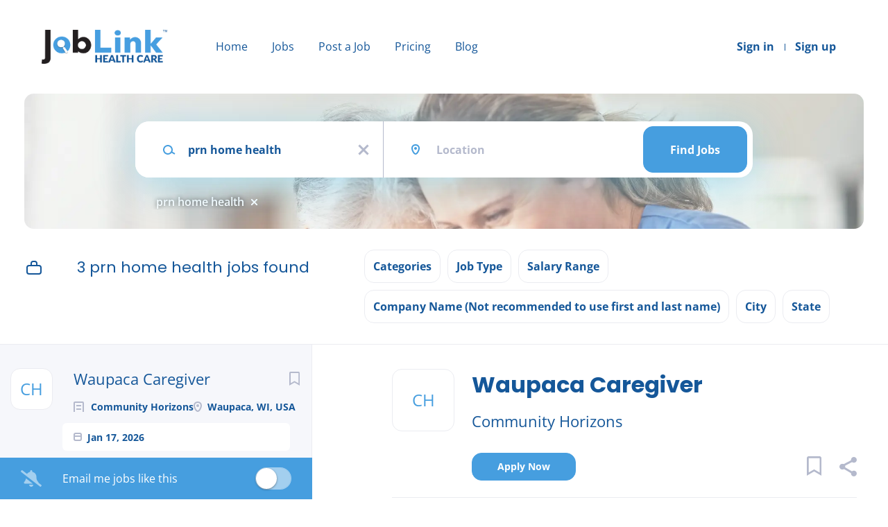

--- FILE ---
content_type: text/html;charset=utf-8
request_url: https://joblinkhealthcare.com/jobs/prn-home-health-jobs/
body_size: 10868
content:
<!DOCTYPE html>
<html lang="en">
<head>
    <meta charset="utf-8">
    <meta http-equiv="X-UA-Compatible" content="IE=edge">
    <meta name="viewport" content="width=device-width, initial-scale=1">
    <!-- The above 3 meta tags *must* come first in the head; any other head content must come *after* these tags -->

    <meta name="keywords" content="3 prn home health jobs available on JobLink Healthcare. Apply or sign up for job alerts to get new jobs by email.">
    <meta name="description" content="3 prn home health jobs available on JobLink Healthcare. Apply or sign up for job alerts to get new jobs by email.">
    <meta name="viewport" content="width=device-width, height=device-height, initial-scale=1.0, target-densityDpi=device-dpi">
    <link rel="alternate" type="application/rss+xml" title="Jobs" href="https://joblinkhealthcare.com/rss/">

    <title>Prn home health jobs | JobLink Healthcare</title>

    <link href="https://cdn.smartjobboard.com/2025.09/templates/Shift/assets/styles.css" rel="stylesheet">

    <link href="https://joblinkhealthcare.com/templates/Shift/assets/style/styles.css?v=1768585846.2806" rel="stylesheet" id="styles">

    <link rel="icon" href="https://joblinkhealthcare.com/templates/Shift/assets/images/Favicon Magnifiying glass-01.png" type="image/x-icon" />
<link href="https://cdn.smartjobboard.com/fonts/open-sans/style.css" rel="stylesheet" type="text/css" media="print" onload="this.media='all'; this.onload=null;">
<link href="https://cdn.smartjobboard.com/fonts/poppins/style.css" rel="stylesheet" type="text/css" media="print" onload="this.media='all'; this.onload=null;">
<meta name="robots" content="noindex">
<meta property="og:type" content="website" />
<meta property="og:site_name" content="JobLink Healthcare" />
<meta property="og:url" content="https://joblinkhealthcare.com/jobs/prn-home-health-jobs/" />
<meta property="og:title" content="Prn home health jobs | JobLink Healthcare" />
<meta property="og:description" content="3 prn home health jobs available on JobLink Healthcare. Apply or sign up for job alerts to get new jobs by email." />
<meta property="og:image" content="https://joblinkhealthcare.com/templates/Shift/assets/images/Untitled%20design%20%2863%29.png" />
<meta name="twitter:image" content="https://joblinkhealthcare.com/templates/Shift/assets/images/Untitled%20design%20%2863%29.png">
<meta property="og:image" content="https://joblinkhealthcare.com/templates/Shift/assets/images/joblinklogo_fullcolor_nobg.png" />
<script type="application/ld+json">{"@context":"https:\/\/schema.org","@type":"WebSite","url":"https:\/\/joblinkhealthcare.com","image":"https:\/\/joblinkhealthcare.com\/templates\/Shift\/assets\/images\/joblinklogo_fullcolor_nobg.png","description":"\"JobLink Healthcare connects healthcare professionals such as caregivers, nurses and other providers with flexible, rewarding, self-directed care jobs.\"","keywords":"JobLinHealthcare connects caregivers, CNAs, nurses, support brokers & transport providers with flexible, rewarding self-directed care jobs","name":"JobLink Healthcare","potentialAction":{"@type":"SearchAction","target":"https:\/\/joblinkhealthcare.com\/jobs\/?q={q}","query-input":"required name=q"}}</script>
            <!-- Global Site Tag (gtag.js) - Google Analytics -->
        <script async src="https://www.googletagmanager.com/gtag/js?id=G-QXE1VR2G2H"></script>
        <script>
            window.dataLayer = window.dataLayer || [];
            function gtag(){ dataLayer.push(arguments); }
            gtag('js', new Date());
                            gtag('config', 'G-QXE1VR2G2H', { 'anonymize_ip': true });
                                        gtag('config', 'UA-110320771-1', {
                    'anonymize_ip': true,
                    'dimension1': 'joblinkhealthcare.mysmartjobboard.com',
                    'dimension2': 'Shift'
                });
                    </script>
            <script>
    </script>    <style type="text/css">/* hide 'pintrest' on social share button */
div[data-network="pinterest"] { display: none !important; }</style>
    
</head>
<body >
    <a class="sr-only sr-only-focusable skip-to-main-content" href="#nav-body">Skip to main content</a>

<nav class="navbar navbar-default">
	<div class="container container-fluid">
		<div class="burger-button__wrapper burger-button__wrapper__js visible-sm visible-xs"
			 data-target="#navbar-collapse" data-toggle="collapse">
			<a href="#" title="Menu"><div class="burger-button"></div></a>
		</div>
		<div class="logo navbar-header">
			<a class="logo__text navbar-brand" href="https://joblinkhealthcare.com">
				<img src="https://joblinkhealthcare.com/templates/Shift/assets/images/joblinklogo_fullcolor_nobg.png" alt="JobLink Healthcare" />
			</a>
		</div>
		<div class="collapse navbar-collapse" id="navbar-collapse">
			<div class="navbar-menu-container">
				<ul class="nav navbar-nav navbar-right">
											<li class="navbar__item ">
							<a class="navbar__link" href="https://joblinkhealthcare.com/login/">Sign in</a>
						</li>
						<li class="navbar__item ">
							<a class="navbar__link" href="https://joblinkhealthcare.com/registration/">Sign up</a>
						</li>
									</ul>
				<div>
					<ul class="nav navbar-nav navbar-left">
            <li class="navbar__item ">
            <a class="navbar__link" href="/" >Home</a>
                    </li>
            <li class="navbar__item ">
            <a class="navbar__link" href="/jobs/" >Jobs</a>
                    </li>
            <li class="navbar__item ">
            <a class="navbar__link" href="/add-listing/?listing_type_id=Job" >Post a Job</a>
                    </li>
            <li class="navbar__item ">
            <a class="navbar__link" href="/employer-products/" >Pricing</a>
                    </li>
            <li class="navbar__item ">
            <a class="navbar__link" href="/blog/" >Blog</a>
                    </li>
    </ul>


				</div>
			</div>
		</div>
	</div>
</nav>

<div id="apply-modal" class="modal fade" tabindex="-1">
	<div class="modal-dialog">
		<div class="modal-content">
			<div class="modal-header">
				<button type="button" class="close" data-dismiss="modal" aria-label="Close"></button>
				<h4 class="modal-title"></h4>
			</div>
			<div class="modal-body">
			</div>
		</div>
	</div>
</div>

<a id="nav-body" class="skip-content" tabindex="-1"></a>
                    
    <div class="page-row page-row-expanded">
        <div class="display-item">
            

	<div class="search-header search-header__with-current-search"></div>
	<div class="quick-search__inner-pages quick-search__inner-pages__with-current-search ">
			<div class="container container-fluid quick-search">
	<div class="quick-search__wrapper well">
		<form action="https://joblinkhealthcare.com/jobs/" class="form-inline row" target="_top">
			<div class="form-group form-group__input  form-group__keywords">
				<label for="keywords" class="form-label sr-only">Keywords</label>
				<input type="text" value="prn home health" class="form-control form-control__centered" name="q" id="keywords" placeholder="Keywords" />
			</div>
							<div class="form-group form-group__input form-group__Location">
					<label for="Location" class="form-label sr-only">Location</label>
<input type="text" name="l" id="Location" class="form-control form-control__google-location" value="" placeholder="Location"/>
<input type="hidden" name="r" disabled />
				</div>
																																									<div class="form-group form-group__btn">
				<label for="quick-search" class="form-label sr-only">Find Jobs</label>
				<button id="quick-search" type="submit" class="quick-search__find btn btn__orange btn__bold ">Find Jobs</button>
			</div>
		</form>
	</div>
</div>



					<div class="container container-fluid current-search-container hidden-xs">
				<div class="current-search">
																		<a class="badge" href="https://joblinkhealthcare.com/jobs/" aria-label="Remove &quot;prn home health&quot; from search">prn home health</a>
															</div>
			</div>
			</div>

	<div class="container search-results-container ">
		<div class="details-body row">
			<div class="search-results__top  clearfix col-sm-5">
				                    <h1 class="search-results-subtitle">
                        <span>3 prn home health jobs found</span>
					</h1>
							</div>

			
							<div class="refine-search">
					<a class="toggle--refine-search visible-xs" role="button" data-toggle="collapse" href="#" aria-expanded="true">
						Refine Search					</a>
					<div class="refine-search__wrapper" id="refine-search__wrapper">
						<div class=" visible-xs">
							<div class="header-back-container">
								<a class="toggle--refine-search icon-delete" role="button" data-toggle="collapse" href="#" aria-expanded="true">
									Refine Search								</a>
							</div>
						</div>

						<div id="refine-search__content">
	<div class="panel">
		<div class="refine-search__wrapper__selector hidden-xs">
                        			                            <div class="refine-search__block">
                    <a href="javascript:void(0)" role="button" id="refine-button-JobCategory" class="btn__refine-search" data-toggle="collapse" data-target="#refine-block-JobCategory" data-parent="#refine-search__content" aria-expanded="false">
                                                Categories                    </a>
                </div>
                            <div class="refine-search__block">
                    <a href="javascript:void(0)" role="button" id="refine-button-EmploymentType" class="btn__refine-search" data-toggle="collapse" data-target="#refine-block-EmploymentType" data-parent="#refine-search__content" aria-expanded="false">
                                                Job Type                    </a>
                </div>
                            <div class="refine-search__block">
                    <a href="javascript:void(0)" role="button" id="refine-button-Salary" class="btn__refine-search" data-toggle="collapse" data-target="#refine-block-Salary" data-parent="#refine-search__content" aria-expanded="false">
                                                Salary Range                    </a>
                </div>
                            <div class="refine-search__block">
                    <a href="javascript:void(0)" role="button" id="refine-button-CompanyName" class="btn__refine-search" data-toggle="collapse" data-target="#refine-block-CompanyName" data-parent="#refine-search__content" aria-expanded="false">
                                                Company Name (Not recommended to use first and last name)                    </a>
                </div>
                            <div class="refine-search__block">
                    <a href="javascript:void(0)" role="button" id="refine-button-City" class="btn__refine-search" data-toggle="collapse" data-target="#refine-block-City" data-parent="#refine-search__content" aria-expanded="false">
                                                City                    </a>
                </div>
                            <div class="refine-search__block">
                    <a href="javascript:void(0)" role="button" id="refine-button-State" class="btn__refine-search" data-toggle="collapse" data-target="#refine-block-State" data-parent="#refine-search__content" aria-expanded="false">
                                                State                    </a>
                </div>
            		</div>

        
		
					<div class="collapse clearfix" id="refine-block-JobCategory" >
				<div class="refine-search__block__title visible-xs">
										Categories				</div>
				<div class="refine-search__block__grid refine-search__block__grid__flex" id="refine-block-flex-JobCategory">
                                            <a class="refine-search__item" href="https://joblinkhealthcare.com/jobs/?q=prn%20home%20health&categories[]=Caregiving" rel="nofollow">
                            <span class="refine-search__value">Caregiving</span>
                            <span class="refine-search__count">&nbsp;(2)</span>
                        </a>
                                            <a class="refine-search__item" href="https://joblinkhealthcare.com/jobs/?q=prn%20home%20health&categories[]=Nursing" rel="nofollow">
                            <span class="refine-search__value">Nursing</span>
                            <span class="refine-search__count">&nbsp;(1)</span>
                        </a>
                                            <a class="refine-search__item" href="https://joblinkhealthcare.com/jobs/?q=prn%20home%20health&categories[]=Education%20%26%20Training" rel="nofollow">
                            <span class="refine-search__value">Education &amp; Training</span>
                            <span class="refine-search__count">&nbsp;(1)</span>
                        </a>
                                            <a class="refine-search__item" href="https://joblinkhealthcare.com/jobs/?q=prn%20home%20health&categories[]=Certified%20Nursing%20Assistant%20%28CNA%29" rel="nofollow">
                            <span class="refine-search__value">Certified Nursing Assistant (CNA)</span>
                            <span class="refine-search__count">&nbsp;(1)</span>
                        </a>
                                            <a class="refine-search__item" href="https://joblinkhealthcare.com/jobs/?q=prn%20home%20health&categories[]=Activities%20%26%20Companionship" rel="nofollow">
                            <span class="refine-search__value">Activities &amp; Companionship</span>
                            <span class="refine-search__count">&nbsp;(1)</span>
                        </a>
                                            <a class="refine-search__item" href="https://joblinkhealthcare.com/jobs/?q=prn%20home%20health&categories[]=Supportive%20Home%20Care%20Tasks" rel="nofollow">
                            <span class="refine-search__value">Supportive Home Care Tasks</span>
                            <span class="refine-search__count">&nbsp;(1)</span>
                        </a>
                    				</div>
			</div>
					<div class="collapse clearfix" id="refine-block-EmploymentType" >
				<div class="refine-search__block__title visible-xs">
										Job Type				</div>
				<div class="refine-search__block__grid refine-search__block__grid__less-3" id="refine-block-flex-EmploymentType">
                                            <a class="refine-search__item" href="https://joblinkhealthcare.com/jobs/?q=prn%20home%20health&job_type[]=As%20Needed%2C%20Casual%20Pick%20up%20" rel="nofollow">
                            <span class="refine-search__value">As Needed, Casual Pick up</span>
                            <span class="refine-search__count">&nbsp;(3)</span>
                        </a>
                                            <a class="refine-search__item" href="https://joblinkhealthcare.com/jobs/?q=prn%20home%20health&job_type[]=Part%20time" rel="nofollow">
                            <span class="refine-search__value">Part time</span>
                            <span class="refine-search__count">&nbsp;(2)</span>
                        </a>
                                            <a class="refine-search__item" href="https://joblinkhealthcare.com/jobs/?q=prn%20home%20health&job_type[]=Full%20time" rel="nofollow">
                            <span class="refine-search__value">Full time</span>
                            <span class="refine-search__count">&nbsp;(1)</span>
                        </a>
                    				</div>
			</div>
					<div class="collapse clearfix" id="refine-block-Salary" >
				<div class="refine-search__block__title visible-xs">
										Salary Range				</div>
				<div class="refine-search__block__grid refine-search__block__grid__less-3" id="refine-block-flex-Salary">
                                            <a class="refine-search__item" href="https://joblinkhealthcare.com/jobs/?q=prn%20home%20health&salary=1" rel="nofollow">
                            <span class="refine-search__value">$20,000 - $40,000</span>
                            <span class="refine-search__count">&nbsp;(3)</span>
                        </a>
                                            <a class="refine-search__item" href="https://joblinkhealthcare.com/jobs/?q=prn%20home%20health&salary=2" rel="nofollow">
                            <span class="refine-search__value">$40,000 - $75,000</span>
                            <span class="refine-search__count">&nbsp;(1)</span>
                        </a>
                    				</div>
			</div>
					<div class="collapse clearfix" id="refine-block-CompanyName" >
				<div class="refine-search__block__title visible-xs">
										Company Name (Not recommended to use first and last name)				</div>
				<div class="refine-search__block__grid refine-search__block__grid__less-3" id="refine-block-flex-CompanyName">
                                            <a class="refine-search__item" href="https://joblinkhealthcare.com/jobs/?q=prn%20home%20health&company=Community%20Horizons" rel="nofollow">
                            <span class="refine-search__value">Community Horizons</span>
                            <span class="refine-search__count">&nbsp;(1)</span>
                        </a>
                                            <a class="refine-search__item" href="https://joblinkhealthcare.com/jobs/?q=prn%20home%20health&company=Community%20Horizons" rel="nofollow">
                            <span class="refine-search__value">Community Horizons</span>
                            <span class="refine-search__count">&nbsp;(1)</span>
                        </a>
                                            <a class="refine-search__item" href="https://joblinkhealthcare.com/jobs/?q=prn%20home%20health&company=Community%20Horizons" rel="nofollow">
                            <span class="refine-search__value">Community Horizons</span>
                            <span class="refine-search__count">&nbsp;(1)</span>
                        </a>
                    				</div>
			</div>
					<div class="collapse clearfix" id="refine-block-City" >
				<div class="refine-search__block__title visible-xs">
										City				</div>
				<div class="refine-search__block__grid refine-search__block__grid__less-3" id="refine-block-flex-City">
                                            <a class="refine-search__item" href="https://joblinkhealthcare.com/jobs/?q=prn%20home%20health&city=Appleton" rel="nofollow">
                            <span class="refine-search__value">Appleton</span>
                            <span class="refine-search__count">&nbsp;(1)</span>
                        </a>
                                            <a class="refine-search__item" href="https://joblinkhealthcare.com/jobs/?q=prn%20home%20health&city=Oshkosh" rel="nofollow">
                            <span class="refine-search__value">Oshkosh</span>
                            <span class="refine-search__count">&nbsp;(1)</span>
                        </a>
                                            <a class="refine-search__item" href="https://joblinkhealthcare.com/jobs/?q=prn%20home%20health&city=Waupaca" rel="nofollow">
                            <span class="refine-search__value">Waupaca</span>
                            <span class="refine-search__count">&nbsp;(1)</span>
                        </a>
                    				</div>
			</div>
					<div class="collapse clearfix" id="refine-block-State" >
				<div class="refine-search__block__title visible-xs">
										State				</div>
				<div class="refine-search__block__grid refine-search__block__grid__less-3" id="refine-block-flex-State">
                                            <a class="refine-search__item" href="https://joblinkhealthcare.com/jobs/?q=prn%20home%20health&state=Wisconsin" rel="nofollow">
                            <span class="refine-search__value">Wisconsin</span>
                            <span class="refine-search__count">&nbsp;(3)</span>
                        </a>
                    				</div>
			</div>
			</div>
</div>



					</div>
				</div>

									<div class="container container-fluid current-search-container visible-xs">
						<div class="current-search">
                            																								<a class="badge" href="https://joblinkhealthcare.com/jobs/" aria-label="Remove &quot;prn home health&quot; from search">prn home health</a>
																					</div>
					</div>
															</div>

		<a id="nav-job-list" class="skip-content" tabindex="-1"></a>

		<div class="details-body details-body__search details-body__search-border row ">
			<div class="search-results search-results__listings-left">
				<div class="row">
					<div class="search-results__listings-left__scroll-container search-results__listings-left__scroll-container__with-alert">
						<div class="widgets__container editable-only     " data-name="job_search_list">
            <div class="section" data-type="listing_search_list" data-name="Job Search List" >
            			<article class="media listing-item listing-item__jobs   " data-id="1068178">
            <div class="listing-item-left">
            <div class="listing-item__logo">
                                    <span class="image__fallback" title="Community Horizons">
                        CH
                    </span>
                            </div>
                    </div>
    
    <div class="listing-item-center">
        <div class="listing-item__title">
                            <a href="https://joblinkhealthcare.com/job/1068178/waupaca-caregiver/" class="link">Waupaca Caregiver</a>
                                </div>
        <div class="listing-item-right">
                            <a class="save-job" data-toggle="modal" data-target="#apply-modal" data-id="1068178" title="Save" data-href="/saved-jobs/?id=1068178&action=save&reload=✓" rel="nofollow" href="#"></a>
                    </div>
        <div class="listing-item__about">
                            <div class="listing-item__additional listing-item__additional--company">
                    Community Horizons
                </div>
                                        <div class="listing-item__additional listing-item__additional--location">
                    Waupaca, WI, USA
                </div>
                    </div>
                    <div class="listing-item__additional listing-item__additional--date">
                Jan 17, 2026
            </div>
                                </div>
</article>

						<article class="media listing-item listing-item__jobs   " data-id="1068055">
            <div class="listing-item-left">
            <div class="listing-item__logo">
                                    <span class="image__fallback" title="Community Horizons">
                        CH
                    </span>
                            </div>
                    </div>
    
    <div class="listing-item-center">
        <div class="listing-item__title">
                            <a href="https://joblinkhealthcare.com/job/1068055/part-time-prn-caregiver/" class="link">Part-Time /PRN Caregiver</a>
                                </div>
        <div class="listing-item-right">
                            <a class="save-job" data-toggle="modal" data-target="#apply-modal" data-id="1068055" title="Save" data-href="/saved-jobs/?id=1068055&action=save&reload=✓" rel="nofollow" href="#"></a>
                    </div>
        <div class="listing-item__about">
                            <div class="listing-item__additional listing-item__additional--company">
                    Community Horizons
                </div>
                                        <div class="listing-item__additional listing-item__additional--location">
                    Oshkosh, WI, USA
                </div>
                    </div>
                    <div class="listing-item__additional listing-item__additional--date">
                Jan 12, 2026
            </div>
                                </div>
</article>

						<article class="media listing-item listing-item__jobs   " data-id="1068103">
            <div class="listing-item-left">
            <div class="listing-item__logo">
                                    <img src="https://joblinkhealthcare.com/files/pictures/CHLogo_VColor2_5.webp" alt="Community Horizons">
                            </div>
                    </div>
    
    <div class="listing-item-center">
        <div class="listing-item__title">
                            <a href="https://joblinkhealthcare.com/job/1068103/caregiver-for-young-adult/" class="link">Caregiver for young adult</a>
                                </div>
        <div class="listing-item-right">
                            <a class="save-job" data-toggle="modal" data-target="#apply-modal" data-id="1068103" title="Save" data-href="/saved-jobs/?id=1068103&action=save&reload=✓" rel="nofollow" href="#"></a>
                    </div>
        <div class="listing-item__about">
                            <div class="listing-item__additional listing-item__additional--company">
                    Community Horizons
                </div>
                                        <div class="listing-item__additional listing-item__additional--location">
                    Appleton, WI, USA
                </div>
                    </div>
                    <div class="listing-item__additional listing-item__additional--date">
                Dec 22, 2025
            </div>
                                </div>
</article>

			                <button type="button" class="load-more btn btn__white" data-page="1" data-backfilling="true" data-backfilling-page="0">
            Load more        </button>
    </div>

    </div>


					</div>
					<div class="section" data-type="job_alert_form" data-name="Job Alert Form"  >
    <div class="alert__form alert__form-search">
        <i class="fa fa-bell-slash alert--off" ></i>
        <label class="alert--off" >Email me jobs like this</label>

        <i class="fa fa-bell alert--on" style="display: none;"></i>
        <label class="alert--on" style="display: none;">Alerts for this search are on</label>

        <input type="checkbox" name="email_frequency" class="job-alert-switch"  data-unsubscribe-url="https://joblinkhealthcare.com/job-alerts/unsubscribe/?q=prn%20home%20health">
    </div>

    </div>
				</div>
			</div>
			<div class="search-results__listing-right__scroll-container ">
				<div class="search-results__listing-right__scroll-container__listing-content">
                    
                </div>
											</div>
		</div>
	</div>


<script src="https://platform-api.sharethis.com/js/sharethis.js#property=5bd9571e8a1fb80011151c20" async="async"></script>

<div class="listing-results" id="clone-job-container" style="display: none">
	<div class="details-header">
		<a href="#" class="prev-tab sr-only sr-only-focusable">Back to job list</a>
		<div class="container" >
			<div class="results text-left visible-xs visible-sm">
				<a href="#" class="btn__back btn__back-action-backfill">
					Back				</a>
			</div>
			<div class="listing-item__main-info">
				<div class="listing-item-left listing-item__logo"></div>
				<h1 class="details-header__title"></h1>
				<div class="details-header__company"></div>
				<div class="details-header__actions">
					<div class="details-header__actions__right hidden-xs"></div>
				</div>
			</div>
			<ul class="listing-item__info" style="justify-content: left">
				<li class="listing-item__info--item listing-item__info--item-location"></li>
				<li class="listing-item__info--item listing-item__info--item-date"></li>
			</ul>
		</div>
	</div>
	<div class="container">
		<div class="row details-body">
			<div class="pull-left details-body__left">
				<div class="details-body__content content-text job-description"></div>
				<a href="#" class="next-tab sr-only sr-only-focusable">Go to job list</a>
			</div>
		</div>
	</div>
</div>

        </div>
    </div>

    
    <script src="https://cdn.smartjobboard.com/2025.09/templates/Shift/assets/scripts.js"></script>

    <script>
        // Set global javascript value for page
        window.SJB_GlobalSiteUrl = 'https://joblinkhealthcare.com';
        window.SJB_UserSiteUrl   = 'https://joblinkhealthcare.com';

        $('.toggle--refine-search').on('click', function(e) {
            e.preventDefault();
            $(this).toggleClass('collapsed');
            $('.refine-search__wrapper').toggleClass('show');
        });
        $(document).ready(function () {
            if (window.location.hash == '#comments') {
                setTimeout(function () {
                    $('html, body').animate({
                        scrollTop: $("#disqus_thread").offset().top
                    }, 1500);
                    window.location.hash = '';
                }, 1000)
            }
            $('.blog__comment-link').on('click', function () {
                $('html, body').animate({
                    scrollTop: $("#disqus_thread").offset().top
                }, 300);
            });
        })

    </script>

     <meta name="csrf-token" content="">                 <script>
                    $(document).ready(function() {
                        var recaptchaStarted = false;
                        function recaptchaLoad () {
                            if (!recaptchaStarted) {
                                recaptchaStarted = true;
                                $('body').append('<scr' + 'ipt src="https://www.google.com/recaptcha/api.js?onload=recaptchaOnLoad&render=explicit" async defer></scr' + 'ipt>')
                                $(window).off('scroll', recaptchaLoad);
                            }
                        }
                        $('.with-captcha :submit').each(function() {
                            if (!$(this).prop('disabled')) {
                                $(this).prop('disabled', true);
                                $(this).data('pre-captcha-disabled', true);
                            }
                        });
                        $('.with-captcha :input').keydown(recaptchaLoad);
                        setTimeout(recaptchaLoad, 5000);
                        $(window).on('scroll', recaptchaLoad);
                    });
                </script>            <script>
                var recaptchaLoaded = false;
                function recaptchaOnLoad() {
                    if (typeof captchaCompleted != 'undefined') {
                        return;
                    }
                    recaptchaLoaded = true;
                    $('.with-captcha').each(function() {
                        var form = $(this);
                        if (form.data('captcha-inited')) {
                            return true;
                        }
                        form.data('captcha-inited', true);
                        var recaptcha = $('<div class="recaptcha-container form-group"></div>');
                        form.find('input[type="submit"]')
                            .after(recaptcha);
                        recaptcha.uniqueId();
                        var id = grecaptcha.render(recaptcha.attr('id'), {
                            'sitekey': '6LcKwyAUAAAAANWAgSImC3RWxGe4Dz0A2qeuwwl3',
                            'size': 'invisible',
                            'badge': 'inline',
                            'hl': 'en',
                            'callback': function() {
                                form.data('captcha-triggered', true);
                                form.submit();
                            }
                        });
                
                        form.submit(function(e) {
                            if (!$(this).data('captcha-triggered')) {
                                e.preventDefault();
                                e.stopImmediatePropagation();
                                grecaptcha.execute(id);
                            }
                        });
                
                        var handlers = $._data(this, 'events')['submit'];
                        // take out the handler we just inserted from the end
                        var handler = handlers.pop();
                        // move it at the beginning
                        handlers.splice(0, 0, handler);
                        
                        $('.with-captcha :submit').each(function() {
                            if ($(this).prop('disabled') && $(this).data('pre-captcha-disabled')) {
                                $(this).prop('disabled', false);
                            }
                        });
                    });
                }
                
                function newRecaptchaForm() {
                    if (recaptchaLoaded) { // preventing node inserted before recaptcha load
                        recaptchaOnLoad();
                    }
                }
                const observer = new MutationObserver(newRecaptchaForm);
                observer.observe($('body').get(0), { childList: true, subtree: true });
            </script>     <div>         <script class="location-autocomplete">

            $('.form-control__google-location').keydown(function (e) {
                if (e.which == 13 && $('.ui-autocomplete:visible').length) {
                    return false;
                }
            });

            $('input.form-control__google-location').autocomplete({
                delay: 100,
                classes: {
                    'ui-autocomplete': 'google-autocomplete'
                },
                select: function(event) { // ios input cursor padding fix for long strings
                    setTimeout(function() {
                        event.target.blur();
                        event.target.focus();
                    }, 0);
                },
                source: function(request, response) {
                                            $.get('https://geo.smartjobboard.com/autocomplete/', {
                            country: "US",                            l: request.term,
                            lang: 'en'
                        }, function(suggestions) {
                                                            if ('Remote'.toLocaleLowerCase().startsWith(request.term.toLocaleLowerCase())) {
                                    suggestions.unshift('Remote');
                                }
                                                        response(suggestions);
                        });
                                    }
            });

            $.ui.autocomplete.prototype._renderItem = function (ul, item) {
                var label = item.label.replace(new RegExp("([^\\w\\d]" + $.ui.autocomplete.escapeRegex(this.term) + ")", "i"), "<strong>$1</strong>");
                if (label == item.label) {
                    label = item.label.replace(new RegExp("(" + $.ui.autocomplete.escapeRegex(this.term) + ")", "i"), "<strong>$1</strong>");
                }
                item.label = label;
                return $("<li></li>")
                    .data("item.autocomplete", item)
                    .append("<a>" + item.label + "</a>")
                    .appendTo(ul);
            };

        </script>
    </div>
 	<script>
		function changeRefineItemsContainerHeight() {
			if ($(window).width() <= 767) {
				$('.refine-search__block__grid').css('max-height', 'inherit');
				return;
			}
			$('.refine-search__block__grid').each(function() {
				let maxItemWidth = 0;
				$(this).find('.refine-search__item').each(function() {
					maxItemWidth = $(this).outerWidth(true) > maxItemWidth ? $(this).outerWidth(true) : maxItemWidth;
				});
				$(this).css('max-height', $(this).find('.refine-search__item').length / parseInt($('#refine-search__content .panel').width() /  maxItemWidth) * 44 + 50);
			});
		}

		changeRefineItemsContainerHeight();
		$(window).on('resize orientationchange', changeRefineItemsContainerHeight);
	</script>
     <script>
        $(document).on('click', '.save-job', function() {
            var self = $(this);
            if (self.is('[data-toggle="modal"]')) {
                return false;
            }
            var isSaved = self.is('.save-job__saved');
            $.get('/saved-jobs/', {
                "action": isSaved ? 'delete' : 'save',
                "id": self.data('id')
            }, function(response) {
                self.toggleClass('save-job__saved', !isSaved);
                self.attr('title', isSaved ? 'Save' : 'Remove from saved');
            });
            return false;
        });

        
        if (!$('.search-results__listings-left__scroll-container').length) {
            $(document).on('click', '.listing-item', function() {
                if ($(this).is('.listing_item__backfilling')) {
                    window.open($(this).find('.listing-item__title a').attr('href'), '_blank');
                    return false;
                }
                window.location.href = $(this).find('.listing-item__title a').attr('href');
            })
        }
    </script>
         <div class="modal fade" id="create-alert-modal" tabindex="-1" role="dialog" aria-labelledby="create-alert-modal-label">
            <div class="modal-dialog" role="document">
                <div class="modal-content">
                    <div class="modal-header">
                        <button type="button" class="close" data-dismiss="modal" aria-label="Close"></button>
                        <h4 class="modal-title" id="create-alert-modal-label">Email me jobs like this</h4>
                    </div>
                    <div class="modal-body">
                        <form action="https://joblinkhealthcare.com/job-alerts/create/?q=prn%20home%20health" method="get" class="form alert__form with-captcha">
                            <div class="alert__messages"></div>
                            <input type="hidden" name="action" value="save" />
                            <input type="hidden" name="email_frequency" value="daily">

                            <div class="form-group" data-field="email">
                                <label class="form-label" for="email">Your email <i class="required-dot"></i></label>
                                <input id="email" type="email" class="form-control"  name="email" value="" />

                            </div>

                            <div class="form-group text-center">
                                <input type="submit" name="save" value="Create alert" class="btn btn__orange btn__bold" />
                            </div>
                        </form>
                    </div>
                </div>
            </div>
        </div>

        <script>
            var jobAlertSwitcher = new Switchery($('.job-alert-switch').get(0), {
                'secondaryColor': 'rgba(255, 255, 255, 0.5)',
                'color': '#155799',
            });

            $('.alert--on, .alert--off').click(function() {
                $('.job-alert-switch').prop('checked', !$('.job-alert-switch').prop('checked'))
                $('.job-alert-switch').change();
            });

            $('.job-alert-switch').change(function() {
                var form = $('#create-alert-modal form');

                if (!this.checked) { // remove
                    $.get($(this).data('unsubscribe-url'), {
                        'by_request': true,
                        'email': form.find('input[name="email"]').val()
                    })
                    jobAlertSwitcher.setPosition();
                    $('.alert--off').show();
                    $('.alert--on').hide();
                    return;
                }

                // create alert
                if (!form.find('input[name="email"]').val()) {
                    $('#create-alert-modal').modal('show');
                    $('.job-alert-switch').prop('checked', false);
                    jobAlertSwitcher.setPosition();
                    return;
                }

                form.find('input[type="submit"]').prop('disabled', true);
                $('.field-error').removeClass('field-error');
                form.ajaxSubmit({
                    success: function(data) {
                        var response = $('<div>' + data + '</div>');
                        if (!response.find('.alert-danger').length) {
                            $('.job-alert-switch').prop('checked', true);
                            jobAlertSwitcher.setPosition();
                            $('.alert--off').hide();
                            $('.alert--on').append(data);
                            $('.alert--on').show();
                            return;
                        }
                        form.find('.alert__messages').empty().append(response.find('.alert'));
                        response.find('.field-error').each(function() {
                            form.find('.form-group[data-field="' + $(this).data('field') + '"]').addClass('field-error');
                        });
                        $('#create-alert-modal').modal('show');
                    },
                    complete: function() {
                        form.find('input[type="submit"]').prop('disabled', false);
                    }
                });
            });

            $(document).on('submit', '.alert__form', function(e) {
                e.preventDefault();
                var form = $(this).closest('form');
                form.find('input[type="submit"]').prop('disabled', true);
                $('.field-error').removeClass('field-error');
                form.ajaxSubmit({
                    success: function(data) {
                        var response = $('<div>' + data + '</div>');
                        if (response.find('.alert-danger').length == 0) {
                            $('.job-alert-switch').prop('checked', true);
                            jobAlertSwitcher.setPosition();
                            form.hide();
                            form.after(response.find('.alert'));
                            $('.alert--off').hide();
                            $('.alert--on').show();
                            return;
                        }
                        form.find('.alert__messages').empty().append(response.find('.alert'));
                        response.find('.field-error').each(function() {
                            form.find('.form-group[data-field="' + $(this).data('field') + '"]').addClass('field-error');
                        });
                    },
                    complete: function() {
                        form.find('input[type="submit"]').prop('disabled', false);
                    }
                });
            });
        </script>
         <script>
        var listingPerPage = 20;

        $(document).ready(function() {
                            $('.load-more').trigger('click');
            
            if ($('.search-results__listing-right__scroll-container__listing-content').html().trim().length == 0) {
				let urlParams = new URLSearchParams(window.location.search);
				if (urlParams.has('lid')) {
					if ($('.listing-item[data-id="' + urlParams.get('lid') + '"]').length) {
						$('.listing-item[data-id="' + urlParams.get('lid') + '"]').trigger('click');
					} else {
						loadListingDetailsByID(urlParams.get('lid'))
					}
				} else {
					$('.media.listing-item:first').trigger('click');
				}
			}
		});

		$(function () {
			let scroll = 0;
			let offsetTop = $(".details-body__search").offset().top;

			$(".search-results__listings-left__scroll-container").on( 'wheel', function ( e ) {
				if ($(window).width() < 992) {
					return;
				}
				let wd = e.originalEvent.wheelDelta || -e.originalEvent.detail;
				scroll = $(window).scrollTop();
				if (wd < 0 && $(window).scrollTop() < offsetTop) {
					$(window).scrollTop(scroll + (Math.abs(wd) / 2));
					return false;
				}
				if (wd > 0 && $(this).scrollTop() == 0) {
					$(window).scrollTop(scroll - (Math.abs(wd) / 2));
				}
			});

			$(window).scroll(function() { // tablets sticky fix
				let e = $('.search-results__listings-left div.section[data-type=job_alert_form]');
				if ($(window).width() > 991 && $(window).scrollTop() + $(window).height() - e.height() > offsetTop) {
					e.css({
						'position': 'fixed',
						'width': $('.search-results__listings-left').outerWidth() + 'px'
					});
					return;
				}
				e.css({
					'position': 'sticky',
					'width': '100%'
				});
			}).scroll();
			$(window).resize(function() {
				$(window).scroll();
			});
		});

        $('.load-more').click(function(e) {
            var self = $(this);
            var page = parseInt(self.data('page')) + 1;
			var s = $('.search-results__listings-left__scroll-container').scrollTop();
            self.addClass('loading');
            if (self.data('backfilling')) {
                page = parseInt(self.data('backfilling-page')) + 1;
                self.data('backfilling-page', page);

				// request to listings providers
				$.get("https://joblinkhealthcare.com/ajax/?q=prn%20home%20health&action=request_for_listings&page=" + page, function(data) {
					if (!data.length && !$('.listing-item__jobs').length) {
						self.prop('disabled', true);
						$('.no-listings-found').removeClass('hidden');
						$('.details-body__search-border').hide();
						return;
					}
					$('.no-listings-found').hide();
					$('.details-body__search-border').removeClass('hidden');
					var idx = $(':tabbable').index(self);
					self.before(data);
					e.originalEvent && $(':tabbable').eq(idx).focus();
					$('.search-results__listings-left__scroll-container').scrollTop(s);
					if ($('.listing_item__backfilling').length < listingPerPage) {
						self.hide();
					}
					self.removeClass('loading');
                    if (!$('.listing-item.listing-item__jobs.active').length) {
                        $('.listing-item.listing-item__jobs').find('a').first().click();
                    }
                });
				return;
			}

			$.get('/jobs/?q=prn%20home%20health&page=' + page, function(data) {
									window.history.replaceState( { } , '', '/jobs/?q=prn%20home%20health&p=' + page);
								var listings = $(data).find('.listing-item');
				self.removeClass('loading');
				if (listings.length) {
					$('.listing-item').last().after(listings);
					$('.search-results__listings-left__scroll-container').scrollTop(s);
					self.data('page', page);
					listings.find(':tabbable').first().focus();
				}
				if (listings.length !== listingPerPage) {
					if ('1') {
						self.data('backfilling', true);
						$('.load-more').click();
					} else {
						self.hide();
					}
				}
			});
		});

		                    
		$(document).on('click', '.media.listing-item, .listing-item__title a', function(e) {
            if (typeof(matchScoreRequest) != 'undefined' && matchScoreRequest) {
                matchScoreRequest.abort();
            }
            e.originalEvent && $('.search-results__listing-right__scroll-container').addClass('display-for-mobile');
			let self = ($(this).hasClass('link')) ? $(this).closest('.media.listing-item') : $(this);

			if (self.hasClass('active')) {
				return false;
			}

			$('.media.listing-item, .listing-item__title a').removeClass('active');
			self.addClass('active');

			$('.media.listing-item').find('.next-tab').remove();
			self.append('<a href="#" class="next-tab sr-only sr-only-focusable" aria-hidden="true">Next</a>');

			self.hasClass('listing_item__backfilling') ? getBackfilledListingDetailsByID(self.attr('data-backfill-id')) : loadListingDetailsByID(self.attr('data-id'), e.originalEvent);
			if (e.originalEvent && $('html').scrollTop() > $('.search-results__listing-right__scroll-container').offset().top) {
				$('html').scrollTop($('.search-results__listing-right__scroll-container').offset().top);
			}
			return false;
		});

		function getBackfilledListingDetailsByID(backfillID) {
			let listingInfo = window['backfillListings'][backfillID];
			let jobBackfill = $('#clone-job-container').clone();
			jobBackfill.find('.listing-item__logo').html(listingInfo.logo_html);
			jobBackfill.find('.details-header__title').html(listingInfo.Title);
			jobBackfill.find('.details-header__company').html(listingInfo.CompanyName);
            let location = $('<a href="" target="_blank">' + listingInfo.Location + '</a>');
            location.attr('href', 'https://maps.google.com/?q=' + listingInfo.Location);
			jobBackfill.find('.listing-item__info--item-location').html(location.prop('outerHTML'));
			jobBackfill.find('.listing-item__info--item-date').html(listingInfo.activation_date);
			jobBackfill.find('.job-description').html(listingInfo.JobDescription);
            jobBackfill.find('.details-header__actions').prepend(listingInfo.apply_link_html);
			jobBackfill.removeAttr('id');
			jobBackfill.css('display', 'block');

			$('.search-results__listing-right__scroll-container__listing-content').html(jobBackfill);
			$('.search-results__listing-right__scroll-container__listing-content .listing-results').addClass('loaded');
		}

		$(document).on("click", ".btn__back-action-backfill",function() {
			$('.search-results__listing-right__scroll-container').removeClass('display-for-mobile', 100);
			return false;
		});

		function loadListingDetailsByID(listingID, e) {
			                let scrollTop = $('html').scrollTop() + ',' + $(".search-results__listings-left__scroll-container").scrollTop();
				e && window.history.replaceState( { } , '', '/jobs/?q=prn%20home%20health&p=' + $('.load-more').data('page') + '&s=' + scrollTop + '&lid=' + listingID);
			
			let listingContainer = $('.search-results__listing-right__scroll-container__listing-content');
			let scrollContainer = $('.search-results__listing-right__scroll-container');
			scrollContainer.addClass('loading');
			listingContainer.attr('data-id', listingID);

			$.get(window.SJB_UserSiteUrl + '/job/' + listingID , function(data) {
				if (listingContainer.attr('data-id') == listingID) {
					listingContainer.html($(data));

					
					scrollContainer.removeClass('loading', 300);
					window.__sharethis__.initialize();
				}
			}).fail(function(data) {
                let message = 'Oops. Something went wrong. Please contact website administrator to resolve the issue.';
				if (data.status == 404) {
                    message = '404 Page Not Found';
				} else if (data.status == 403) {
                    message = 'You don\'t have permissions to access this page.';
                }
                listingContainer.html('<div class="listing-results"><div class="container"><div class="details-header"><p class="alert alert-danger">' + message + '</p></div></div></div>');
                scrollContainer.removeClass('loading', 300);
			});
		}
    </script>
     <script>
        $('.navbar__link').on('touchstart focus', function () {
            var i = $(this).parents('.navbar__item');
            var result = !(i.is('.dropdown') && !$(this).is('.hover')) || $(document).width() < 993;
            $('.navbar__link.hover').removeClass('hover');
            i.find('.navbar__link').addClass('hover');
            return result;
        });

        $(document).on('click', function (e) {
            var dropdown = $('.navbar__link.hover').closest('.navbar__item');

            if (!dropdown.is(e.target) && dropdown.has(e.target).length === 0) {
                dropdown.find('.navbar__link.hover').removeClass('hover');
            }
        });
    </script>

</body>
</html>


--- FILE ---
content_type: text/html;charset=utf-8
request_url: https://joblinkhealthcare.com/job/1068178
body_size: 4099
content:


        <div class="listing-results">
        <div class="container">
            <div class="details-header">
                                    <a href="#" class="prev-tab sr-only sr-only-focusable">Back to job list</a>
                    <div class="visible-xs">
                        <div class="header-back-container">
                                                            <a href="#" class="btn__back btn__back-action">Back</a>
                            
                            <div class="details-header__actions__right visible-xs">
                                                                                                                                            <a class="save-job" data-toggle="modal" data-target="#apply-modal" data-id="1068178" title="Save" data-href="/saved-jobs/?id=1068178&action=save&reload=✓" rel="nofollow" href="#"></a>
                                                                    
                                <a tabindex="-1" class="share-job" role="button" rel="nofollow" title="Share"></a>
                            </div>
                        </div>
                    </div>
                                <div class="results text-left hidden-xs">
                                            <a href="#" class="btn__back btn__back-action">Back</a>
                                                    <script>
                                $('.btn__back-action').click(function () {
                                    $('.search-results__listing-right__scroll-container').removeClass('display-for-mobile', 100);
                                    return false;
                                });
                            </script>
                                                            </div>
                                <div class="listing-item__main-info">
                    <div class="listing-item-left listing-item__logo">
                                                    <span class="image__fallback" title="Community Horizons">
                                CH
                            </span>
                                            </div>

                    <h1 class="details-header__title">
                        Waupaca Caregiver
                    </h1>

                                            <div class="details-header__company">
                            <a href="https://joblinkhealthcare.com/company/22206/community-horizons/">Community Horizons</a>
                        </div>
                                        <div class="details-header__actions">
                                                                                                                                            
                            <a class="btn details-footer__btn-apply btn__orange btn__bold"
                                                                    href=""
                                    data-toggle="modal"
                                    data-target="#apply-modal"
                                    data-href="                                    https://joblinkhealthcare.com/apply-now/?json_redirect=true&listing_id=1068178&ajaxRelocate=1
                                "
                                                                        data-title="                                                                                                Apply to Waupaca Caregiver at Community Horizons                            "
                                                                rel="nofollow">
                                Apply Now                            </a>
                            <div class="details-header__actions__right hidden-xs">
                                                                                                            <a class="save-job" data-toggle="modal" data-target="#apply-modal" data-id="1068178" title="Save" data-href="/saved-jobs/?id=1068178&action=save&reload=✓" rel="nofollow" href="#"></a>
                                                                    
                                                                    <a tabindex="-1" class="share-job" role="button" rel="nofollow" aria-label="Share this job"></a>
                                    <div class="social-share">
                                        <span class="social-share__title">
                                            Share this job:
                                        </span>
                                        <div class="social-share__icons">
                                            <div data-network="facebook" data-url="https://joblinkhealthcare.com/job/1068178/waupaca-caregiver/" data-title="Waupaca Caregiver" class="st-custom-button"></div>
                                            <div data-network="twitter" data-url="https://joblinkhealthcare.com/job/1068178/waupaca-caregiver/" data-title="Waupaca Caregiver" class="st-custom-button"></div>
                                            <div data-network="linkedin" data-url="https://joblinkhealthcare.com/job/1068178/waupaca-caregiver/" data-title="Waupaca Caregiver" class="st-custom-button"></div>
                                            <div data-network="pinterest" data-url="https://joblinkhealthcare.com/job/1068178/waupaca-caregiver/" data-title="Waupaca Caregiver" class="st-custom-button"></div>
                                                                                    </div>
                                    </div>
                                                            </div>
                                            </div>
                </div>

                <div class="widgets__container editable-only     " data-name="job_details_fields">
            <div class="section" data-type="job_details_fields" data-name="Job Fields" >
            <div class="listing-item__info--grid" >
                                    <div class="grid-item listing-item__info--item listing-item__info--item-location" style="grid-row: 1; grid-column: 1">
                <a href="https://maps.google.com/?q=Waupaca%2C%20WI%2C%20USA" target="_blank">
                    Waupaca, WI, USA
                </a>
            </div>
                
                    <div class="grid-item listing-item__info--item listing-item__info--item-salary-range" style="grid-row: 1; grid-column: 2">
                $17.00 hourly
            </div>
                <div class="grid-item listing-item__info--item listing-item__info--item-date" style="grid-row: 1; grid-column: 3">
            Jan 17, 2026
        </div>
                                            
                            <div class="grid-item listing-item__info--item" style="grid-row: 2; grid-column: 1">
                    <strong>Experience</strong>
                    <br>
                    Experience Preferred
                </div>
                                        
    </div>
</div>

    </div>



                                                    <div class="job-type">
                        <a href="/categories/683/caregiving-jobs/">
                            <span class="job-type__value ">
                                    Caregiving                            </span>
        
            </a>
                                        <a href="/categories/378/nursing-jobs/">
                            <span class="job-type__value ">
                                    Nursing                            </span>
        
            </a>
                                        <a href="/categories/394/education-training-jobs/">
                            <span class="job-type__value ">
                                    Education &amp; Training                            </span>
        
            </a>
                                        <a href="/categories/certified-nursing-assistant-cna/">
                            <span class="job-type__value ">
                                    Certified Nursing Assistant (CNA)                            </span>
        
            </a>
                                        <a href="/categories/activities/">
                            <span class="job-type__value ">
                                    Activities &amp; Companionship                            </span>
        
            </a>
                    <a href="/jobs/?job_type[]=Full%20time">
                            <span class="job-type__value employment-type">
                                    Full time                            </span>
        
            </a>
                                        <a href="/jobs/?job_type[]=Part%20time">
                            <span class="job-type__value employment-type">
                                    Part time                            </span>
        
            </a>
                                        <a href="/jobs/?job_type[]=As%20Needed%2C%20Casual%20Pick%20up%20">
                            <span class="job-type__value employment-type">
                                    As Needed, Casual Pick up                            </span>
        
            </a>
                    </div>
                            </div>
        </div>
        <div class="container">
            <div class="row details-body ">
                <div class="pull-left details-body__left">
                    <div class="details-body__content content-text"><p><span>We are seeking to find a full-time, Part-time, or PRN in-home caregiver for a wonderful woman who suffers from a severe spinal injury, based in the Waupaca area. This woman is seeking a forever staff member to assist her with all her daily living tasks, along with her supportive home care needs. </span></p>
<p><span>Please note this is a pet-friendly home.</span></p>
<p><span> </span></p>
<p><span>Location:</span></p>
<p><span>- Waupaca, WI</span></p>
<p><span> </span></p>
<p><b><span>PRN or Part-time Positions needed:</span></b></p>
<p><span> </span></p>
<p><b><span>Day shift or PM Shift</span></b><span></span></p>
<p><span> ( Flexible Scheduling) </span></p>
<p><span>-        </span><span>8:00 AM –2:00 PM or 3:00 PM</span></p>
<p><span> </span></p>
<p><span>-        </span><span>4:00 PM- 10:00 PM</span></p>
<p><span> </span></p>
<p><span>-        </span><span> Monday – Friday</span></p>
<p><span> </span></p>
<p><span>-        </span><span>On Call</span></p>
<p><span> </span></p>
<p><span>-        </span><span>Rotating weekends</span></p>
<p><span> </span></p>
<p><b><span>Pay</span></b><span>:</span></p>
<p><span> </span></p>
<p><span>- $17.00/Hour</span></p>
<p><span> </span></p>
<p><b><span>Tasks:</span></b><span></span></p>
<ul>
<li><span>Meal preparation</span></li>
<li><span>Medication assistance</span></li>
<li><span>Range of motion</span></li>
<li><span>Housekeeping (Sweeping, Mopping, Laundry, etc.)</span></li>
<li><span>Transportation</span></li>
<li><span>Help the member with exercising</span></li>
<li><span>Home Maintenance </span></li>
<li><span>Provide standby assistance with transfers</span></li>
<li><span>Assistance with personal care tasks</span></li>
<li><span>Mobility assistance</span></li>
<li><span>Use of a mechanical lift.</span></li>
</ul>
<p><b><span>The Ideal Candidate Will Be:</span></b><span></span></p>
<ul>
<li><span>Must be at least 18 years of age</span></li>
<li><span>Valid Driver’s License and a reliable vehicle</span></li>
<li><span>Experience working in home health is preferred, but not required</span></li>
<li><span>Hardworking</span></li>
<li><span>Kind and friendly</span></li>
<li><span>Experience with spinal injuries</span></li>
<li><span>Has a team mindset</span></li>
</ul>
<p> </p></div>
                                                                                                                                                                                                                                                                                                                                                                                                                                                                                                                    <h3 class="details-body__title">Benefits</h3>
                                <div class="details-body__content content-text">Flexible Schedule</div>
                                                                                                                                                            <h3 class="details-body__title">Education</h3>
                                <div class="details-body__content content-text">High School or Diploma</div>
                                                                                                                                                            <h3 class="details-body__title">Credentials Required</h3>
                                <div class="details-body__content content-text">Drivers license</div>
                                                                                                                                                            <h3 class="details-body__title">Setting</h3>
                                <div class="details-body__content content-text">Private Home Setting</div>
                                                                                                                                                                                                                                                                                                                                                                        
                                            <div class="profile__info">
                                                        <div class=" profile__info__name">About Community Horizons</div>
                            <div class="profile__info__description content-text"><p data-start="126" data-end="262"><strong data-start="126" data-end="178">Make a Meaningful Impact with Community Horizons</strong><br data-start="178" data-end="181"><em data-start="181" data-end="262">Support individuals. Empower independence. Build a flexible career you&rsquo;ll love.</em></p>
<p data-start="264" data-end="512">Community Horizons proudly supports individuals across Wisconsin who are enrolled in self-directed programs through <strong data-start="380" data-end="410">Managed Care Organizations</strong>, <strong data-start="412" data-end="454">IRIS (Include, Respect, I Self-Direct)</strong>, and the <strong data-start="464" data-end="511">CLTS (Children&rsquo;s Long-Term Support) Program</strong>.</p>
<p data-start="514" data-end="909">Self-direction allows participants&mdash;and families&mdash;to have control over <strong data-start="583" data-end="610">who provides their care</strong> and <strong data-start="615" data-end="645">how services are delivered</strong>, creating a truly personalized experience. While Community Horizons is <strong data-start="717" data-end="747">not the employer of record</strong>, we assist by connecting caregivers with participants and guiding them through the hiring process. All hiring decisions are made by the member or their guardian</p>
<h3 data-start="1749" data-end="1780">Ready to Make a Difference?</h3>
<p data-start="1782" data-end="1991">If you&rsquo;re passionate about helping people live as independently as possible in their own homes, we&rsquo;d love to talk with you. Community Horizons offers the support you need to succeed in your self-directed role.</p></div>
                            <div>
                                <a class="btn__profile" href="https://joblinkhealthcare.com/company/22206/community-horizons/">Company Profile</a>
                            </div>
                        </div>
                    
                    
                    <a href="#" class="next-tab sr-only sr-only-focusable">Go to job list</a>                </div>
            </div>
        </div>
    </div>






		<script>
        $('.btn__back-action').click(function () {
            $('.search-results__listing-right__scroll-container').removeClass('display-for-mobile', 100);
            return false;
        });

		$('.details-footer__btn-apply').on('click', function(e) {
			if ($(this).attr('href') != '') {
				e.preventDefault();
				e.stopPropagation();
				window.open($(this).attr('href'));
			}
		});

		$('.alert__close').on('click', function(e) {
			e.preventDefault();
			$(this).closest('.alert').hide();
		});

		$('.save-job').click(function() {
			var self = $(this);
			if (self.is('[data-toggle="modal"]')) {
				return;
			}
			var isSaved = self.is('.save-job__saved');
			$.get('/saved-jobs/', {
				"action": isSaved ? 'delete' : 'save',
				"id": self.data('id')
			}, function(response) {
				self.toggleClass('save-job__saved', !isSaved);
				self.attr('title', isSaved ? 'Save' : 'Remove from saved');
			});
			return false;
		});

		
					$('.share-job').popover({
				html: true,
				sanitize: false,
				placement: 'bottom',
				content: $('.social-share'),
				container: $('.display-item')
			});

			$('body').on('hidden.bs.popover', function (e) {
				$(e.target).data("bs.popover").inState.click = false;
			});
			$('html').on('click', function(e) {
				if (!$(e.target).is('.share-job') && $(e.target).closest('.popover').length == 0) {
					$(".share-job").popover('hide');
				}
			});
		    </script>


<script>
                                                                                    gtag('event', 'Job View', {
                                                    'send_to': 'UA-110320771-1',
                                                'event_category': 'job board'
                    });
                
                                    gtag('event', 'job_view', {
                                                'event_category': 'job board'
                    });
                                                </script>





--- FILE ---
content_type: text/html; charset=utf-8
request_url: https://www.google.com/recaptcha/api2/anchor?ar=1&k=6LcKwyAUAAAAANWAgSImC3RWxGe4Dz0A2qeuwwl3&co=aHR0cHM6Ly9qb2JsaW5raGVhbHRoY2FyZS5jb206NDQz&hl=en&v=PoyoqOPhxBO7pBk68S4YbpHZ&size=invisible&badge=inline&anchor-ms=20000&execute-ms=30000&cb=dpuxxci6ycjl
body_size: 49377
content:
<!DOCTYPE HTML><html dir="ltr" lang="en"><head><meta http-equiv="Content-Type" content="text/html; charset=UTF-8">
<meta http-equiv="X-UA-Compatible" content="IE=edge">
<title>reCAPTCHA</title>
<style type="text/css">
/* cyrillic-ext */
@font-face {
  font-family: 'Roboto';
  font-style: normal;
  font-weight: 400;
  font-stretch: 100%;
  src: url(//fonts.gstatic.com/s/roboto/v48/KFO7CnqEu92Fr1ME7kSn66aGLdTylUAMa3GUBHMdazTgWw.woff2) format('woff2');
  unicode-range: U+0460-052F, U+1C80-1C8A, U+20B4, U+2DE0-2DFF, U+A640-A69F, U+FE2E-FE2F;
}
/* cyrillic */
@font-face {
  font-family: 'Roboto';
  font-style: normal;
  font-weight: 400;
  font-stretch: 100%;
  src: url(//fonts.gstatic.com/s/roboto/v48/KFO7CnqEu92Fr1ME7kSn66aGLdTylUAMa3iUBHMdazTgWw.woff2) format('woff2');
  unicode-range: U+0301, U+0400-045F, U+0490-0491, U+04B0-04B1, U+2116;
}
/* greek-ext */
@font-face {
  font-family: 'Roboto';
  font-style: normal;
  font-weight: 400;
  font-stretch: 100%;
  src: url(//fonts.gstatic.com/s/roboto/v48/KFO7CnqEu92Fr1ME7kSn66aGLdTylUAMa3CUBHMdazTgWw.woff2) format('woff2');
  unicode-range: U+1F00-1FFF;
}
/* greek */
@font-face {
  font-family: 'Roboto';
  font-style: normal;
  font-weight: 400;
  font-stretch: 100%;
  src: url(//fonts.gstatic.com/s/roboto/v48/KFO7CnqEu92Fr1ME7kSn66aGLdTylUAMa3-UBHMdazTgWw.woff2) format('woff2');
  unicode-range: U+0370-0377, U+037A-037F, U+0384-038A, U+038C, U+038E-03A1, U+03A3-03FF;
}
/* math */
@font-face {
  font-family: 'Roboto';
  font-style: normal;
  font-weight: 400;
  font-stretch: 100%;
  src: url(//fonts.gstatic.com/s/roboto/v48/KFO7CnqEu92Fr1ME7kSn66aGLdTylUAMawCUBHMdazTgWw.woff2) format('woff2');
  unicode-range: U+0302-0303, U+0305, U+0307-0308, U+0310, U+0312, U+0315, U+031A, U+0326-0327, U+032C, U+032F-0330, U+0332-0333, U+0338, U+033A, U+0346, U+034D, U+0391-03A1, U+03A3-03A9, U+03B1-03C9, U+03D1, U+03D5-03D6, U+03F0-03F1, U+03F4-03F5, U+2016-2017, U+2034-2038, U+203C, U+2040, U+2043, U+2047, U+2050, U+2057, U+205F, U+2070-2071, U+2074-208E, U+2090-209C, U+20D0-20DC, U+20E1, U+20E5-20EF, U+2100-2112, U+2114-2115, U+2117-2121, U+2123-214F, U+2190, U+2192, U+2194-21AE, U+21B0-21E5, U+21F1-21F2, U+21F4-2211, U+2213-2214, U+2216-22FF, U+2308-230B, U+2310, U+2319, U+231C-2321, U+2336-237A, U+237C, U+2395, U+239B-23B7, U+23D0, U+23DC-23E1, U+2474-2475, U+25AF, U+25B3, U+25B7, U+25BD, U+25C1, U+25CA, U+25CC, U+25FB, U+266D-266F, U+27C0-27FF, U+2900-2AFF, U+2B0E-2B11, U+2B30-2B4C, U+2BFE, U+3030, U+FF5B, U+FF5D, U+1D400-1D7FF, U+1EE00-1EEFF;
}
/* symbols */
@font-face {
  font-family: 'Roboto';
  font-style: normal;
  font-weight: 400;
  font-stretch: 100%;
  src: url(//fonts.gstatic.com/s/roboto/v48/KFO7CnqEu92Fr1ME7kSn66aGLdTylUAMaxKUBHMdazTgWw.woff2) format('woff2');
  unicode-range: U+0001-000C, U+000E-001F, U+007F-009F, U+20DD-20E0, U+20E2-20E4, U+2150-218F, U+2190, U+2192, U+2194-2199, U+21AF, U+21E6-21F0, U+21F3, U+2218-2219, U+2299, U+22C4-22C6, U+2300-243F, U+2440-244A, U+2460-24FF, U+25A0-27BF, U+2800-28FF, U+2921-2922, U+2981, U+29BF, U+29EB, U+2B00-2BFF, U+4DC0-4DFF, U+FFF9-FFFB, U+10140-1018E, U+10190-1019C, U+101A0, U+101D0-101FD, U+102E0-102FB, U+10E60-10E7E, U+1D2C0-1D2D3, U+1D2E0-1D37F, U+1F000-1F0FF, U+1F100-1F1AD, U+1F1E6-1F1FF, U+1F30D-1F30F, U+1F315, U+1F31C, U+1F31E, U+1F320-1F32C, U+1F336, U+1F378, U+1F37D, U+1F382, U+1F393-1F39F, U+1F3A7-1F3A8, U+1F3AC-1F3AF, U+1F3C2, U+1F3C4-1F3C6, U+1F3CA-1F3CE, U+1F3D4-1F3E0, U+1F3ED, U+1F3F1-1F3F3, U+1F3F5-1F3F7, U+1F408, U+1F415, U+1F41F, U+1F426, U+1F43F, U+1F441-1F442, U+1F444, U+1F446-1F449, U+1F44C-1F44E, U+1F453, U+1F46A, U+1F47D, U+1F4A3, U+1F4B0, U+1F4B3, U+1F4B9, U+1F4BB, U+1F4BF, U+1F4C8-1F4CB, U+1F4D6, U+1F4DA, U+1F4DF, U+1F4E3-1F4E6, U+1F4EA-1F4ED, U+1F4F7, U+1F4F9-1F4FB, U+1F4FD-1F4FE, U+1F503, U+1F507-1F50B, U+1F50D, U+1F512-1F513, U+1F53E-1F54A, U+1F54F-1F5FA, U+1F610, U+1F650-1F67F, U+1F687, U+1F68D, U+1F691, U+1F694, U+1F698, U+1F6AD, U+1F6B2, U+1F6B9-1F6BA, U+1F6BC, U+1F6C6-1F6CF, U+1F6D3-1F6D7, U+1F6E0-1F6EA, U+1F6F0-1F6F3, U+1F6F7-1F6FC, U+1F700-1F7FF, U+1F800-1F80B, U+1F810-1F847, U+1F850-1F859, U+1F860-1F887, U+1F890-1F8AD, U+1F8B0-1F8BB, U+1F8C0-1F8C1, U+1F900-1F90B, U+1F93B, U+1F946, U+1F984, U+1F996, U+1F9E9, U+1FA00-1FA6F, U+1FA70-1FA7C, U+1FA80-1FA89, U+1FA8F-1FAC6, U+1FACE-1FADC, U+1FADF-1FAE9, U+1FAF0-1FAF8, U+1FB00-1FBFF;
}
/* vietnamese */
@font-face {
  font-family: 'Roboto';
  font-style: normal;
  font-weight: 400;
  font-stretch: 100%;
  src: url(//fonts.gstatic.com/s/roboto/v48/KFO7CnqEu92Fr1ME7kSn66aGLdTylUAMa3OUBHMdazTgWw.woff2) format('woff2');
  unicode-range: U+0102-0103, U+0110-0111, U+0128-0129, U+0168-0169, U+01A0-01A1, U+01AF-01B0, U+0300-0301, U+0303-0304, U+0308-0309, U+0323, U+0329, U+1EA0-1EF9, U+20AB;
}
/* latin-ext */
@font-face {
  font-family: 'Roboto';
  font-style: normal;
  font-weight: 400;
  font-stretch: 100%;
  src: url(//fonts.gstatic.com/s/roboto/v48/KFO7CnqEu92Fr1ME7kSn66aGLdTylUAMa3KUBHMdazTgWw.woff2) format('woff2');
  unicode-range: U+0100-02BA, U+02BD-02C5, U+02C7-02CC, U+02CE-02D7, U+02DD-02FF, U+0304, U+0308, U+0329, U+1D00-1DBF, U+1E00-1E9F, U+1EF2-1EFF, U+2020, U+20A0-20AB, U+20AD-20C0, U+2113, U+2C60-2C7F, U+A720-A7FF;
}
/* latin */
@font-face {
  font-family: 'Roboto';
  font-style: normal;
  font-weight: 400;
  font-stretch: 100%;
  src: url(//fonts.gstatic.com/s/roboto/v48/KFO7CnqEu92Fr1ME7kSn66aGLdTylUAMa3yUBHMdazQ.woff2) format('woff2');
  unicode-range: U+0000-00FF, U+0131, U+0152-0153, U+02BB-02BC, U+02C6, U+02DA, U+02DC, U+0304, U+0308, U+0329, U+2000-206F, U+20AC, U+2122, U+2191, U+2193, U+2212, U+2215, U+FEFF, U+FFFD;
}
/* cyrillic-ext */
@font-face {
  font-family: 'Roboto';
  font-style: normal;
  font-weight: 500;
  font-stretch: 100%;
  src: url(//fonts.gstatic.com/s/roboto/v48/KFO7CnqEu92Fr1ME7kSn66aGLdTylUAMa3GUBHMdazTgWw.woff2) format('woff2');
  unicode-range: U+0460-052F, U+1C80-1C8A, U+20B4, U+2DE0-2DFF, U+A640-A69F, U+FE2E-FE2F;
}
/* cyrillic */
@font-face {
  font-family: 'Roboto';
  font-style: normal;
  font-weight: 500;
  font-stretch: 100%;
  src: url(//fonts.gstatic.com/s/roboto/v48/KFO7CnqEu92Fr1ME7kSn66aGLdTylUAMa3iUBHMdazTgWw.woff2) format('woff2');
  unicode-range: U+0301, U+0400-045F, U+0490-0491, U+04B0-04B1, U+2116;
}
/* greek-ext */
@font-face {
  font-family: 'Roboto';
  font-style: normal;
  font-weight: 500;
  font-stretch: 100%;
  src: url(//fonts.gstatic.com/s/roboto/v48/KFO7CnqEu92Fr1ME7kSn66aGLdTylUAMa3CUBHMdazTgWw.woff2) format('woff2');
  unicode-range: U+1F00-1FFF;
}
/* greek */
@font-face {
  font-family: 'Roboto';
  font-style: normal;
  font-weight: 500;
  font-stretch: 100%;
  src: url(//fonts.gstatic.com/s/roboto/v48/KFO7CnqEu92Fr1ME7kSn66aGLdTylUAMa3-UBHMdazTgWw.woff2) format('woff2');
  unicode-range: U+0370-0377, U+037A-037F, U+0384-038A, U+038C, U+038E-03A1, U+03A3-03FF;
}
/* math */
@font-face {
  font-family: 'Roboto';
  font-style: normal;
  font-weight: 500;
  font-stretch: 100%;
  src: url(//fonts.gstatic.com/s/roboto/v48/KFO7CnqEu92Fr1ME7kSn66aGLdTylUAMawCUBHMdazTgWw.woff2) format('woff2');
  unicode-range: U+0302-0303, U+0305, U+0307-0308, U+0310, U+0312, U+0315, U+031A, U+0326-0327, U+032C, U+032F-0330, U+0332-0333, U+0338, U+033A, U+0346, U+034D, U+0391-03A1, U+03A3-03A9, U+03B1-03C9, U+03D1, U+03D5-03D6, U+03F0-03F1, U+03F4-03F5, U+2016-2017, U+2034-2038, U+203C, U+2040, U+2043, U+2047, U+2050, U+2057, U+205F, U+2070-2071, U+2074-208E, U+2090-209C, U+20D0-20DC, U+20E1, U+20E5-20EF, U+2100-2112, U+2114-2115, U+2117-2121, U+2123-214F, U+2190, U+2192, U+2194-21AE, U+21B0-21E5, U+21F1-21F2, U+21F4-2211, U+2213-2214, U+2216-22FF, U+2308-230B, U+2310, U+2319, U+231C-2321, U+2336-237A, U+237C, U+2395, U+239B-23B7, U+23D0, U+23DC-23E1, U+2474-2475, U+25AF, U+25B3, U+25B7, U+25BD, U+25C1, U+25CA, U+25CC, U+25FB, U+266D-266F, U+27C0-27FF, U+2900-2AFF, U+2B0E-2B11, U+2B30-2B4C, U+2BFE, U+3030, U+FF5B, U+FF5D, U+1D400-1D7FF, U+1EE00-1EEFF;
}
/* symbols */
@font-face {
  font-family: 'Roboto';
  font-style: normal;
  font-weight: 500;
  font-stretch: 100%;
  src: url(//fonts.gstatic.com/s/roboto/v48/KFO7CnqEu92Fr1ME7kSn66aGLdTylUAMaxKUBHMdazTgWw.woff2) format('woff2');
  unicode-range: U+0001-000C, U+000E-001F, U+007F-009F, U+20DD-20E0, U+20E2-20E4, U+2150-218F, U+2190, U+2192, U+2194-2199, U+21AF, U+21E6-21F0, U+21F3, U+2218-2219, U+2299, U+22C4-22C6, U+2300-243F, U+2440-244A, U+2460-24FF, U+25A0-27BF, U+2800-28FF, U+2921-2922, U+2981, U+29BF, U+29EB, U+2B00-2BFF, U+4DC0-4DFF, U+FFF9-FFFB, U+10140-1018E, U+10190-1019C, U+101A0, U+101D0-101FD, U+102E0-102FB, U+10E60-10E7E, U+1D2C0-1D2D3, U+1D2E0-1D37F, U+1F000-1F0FF, U+1F100-1F1AD, U+1F1E6-1F1FF, U+1F30D-1F30F, U+1F315, U+1F31C, U+1F31E, U+1F320-1F32C, U+1F336, U+1F378, U+1F37D, U+1F382, U+1F393-1F39F, U+1F3A7-1F3A8, U+1F3AC-1F3AF, U+1F3C2, U+1F3C4-1F3C6, U+1F3CA-1F3CE, U+1F3D4-1F3E0, U+1F3ED, U+1F3F1-1F3F3, U+1F3F5-1F3F7, U+1F408, U+1F415, U+1F41F, U+1F426, U+1F43F, U+1F441-1F442, U+1F444, U+1F446-1F449, U+1F44C-1F44E, U+1F453, U+1F46A, U+1F47D, U+1F4A3, U+1F4B0, U+1F4B3, U+1F4B9, U+1F4BB, U+1F4BF, U+1F4C8-1F4CB, U+1F4D6, U+1F4DA, U+1F4DF, U+1F4E3-1F4E6, U+1F4EA-1F4ED, U+1F4F7, U+1F4F9-1F4FB, U+1F4FD-1F4FE, U+1F503, U+1F507-1F50B, U+1F50D, U+1F512-1F513, U+1F53E-1F54A, U+1F54F-1F5FA, U+1F610, U+1F650-1F67F, U+1F687, U+1F68D, U+1F691, U+1F694, U+1F698, U+1F6AD, U+1F6B2, U+1F6B9-1F6BA, U+1F6BC, U+1F6C6-1F6CF, U+1F6D3-1F6D7, U+1F6E0-1F6EA, U+1F6F0-1F6F3, U+1F6F7-1F6FC, U+1F700-1F7FF, U+1F800-1F80B, U+1F810-1F847, U+1F850-1F859, U+1F860-1F887, U+1F890-1F8AD, U+1F8B0-1F8BB, U+1F8C0-1F8C1, U+1F900-1F90B, U+1F93B, U+1F946, U+1F984, U+1F996, U+1F9E9, U+1FA00-1FA6F, U+1FA70-1FA7C, U+1FA80-1FA89, U+1FA8F-1FAC6, U+1FACE-1FADC, U+1FADF-1FAE9, U+1FAF0-1FAF8, U+1FB00-1FBFF;
}
/* vietnamese */
@font-face {
  font-family: 'Roboto';
  font-style: normal;
  font-weight: 500;
  font-stretch: 100%;
  src: url(//fonts.gstatic.com/s/roboto/v48/KFO7CnqEu92Fr1ME7kSn66aGLdTylUAMa3OUBHMdazTgWw.woff2) format('woff2');
  unicode-range: U+0102-0103, U+0110-0111, U+0128-0129, U+0168-0169, U+01A0-01A1, U+01AF-01B0, U+0300-0301, U+0303-0304, U+0308-0309, U+0323, U+0329, U+1EA0-1EF9, U+20AB;
}
/* latin-ext */
@font-face {
  font-family: 'Roboto';
  font-style: normal;
  font-weight: 500;
  font-stretch: 100%;
  src: url(//fonts.gstatic.com/s/roboto/v48/KFO7CnqEu92Fr1ME7kSn66aGLdTylUAMa3KUBHMdazTgWw.woff2) format('woff2');
  unicode-range: U+0100-02BA, U+02BD-02C5, U+02C7-02CC, U+02CE-02D7, U+02DD-02FF, U+0304, U+0308, U+0329, U+1D00-1DBF, U+1E00-1E9F, U+1EF2-1EFF, U+2020, U+20A0-20AB, U+20AD-20C0, U+2113, U+2C60-2C7F, U+A720-A7FF;
}
/* latin */
@font-face {
  font-family: 'Roboto';
  font-style: normal;
  font-weight: 500;
  font-stretch: 100%;
  src: url(//fonts.gstatic.com/s/roboto/v48/KFO7CnqEu92Fr1ME7kSn66aGLdTylUAMa3yUBHMdazQ.woff2) format('woff2');
  unicode-range: U+0000-00FF, U+0131, U+0152-0153, U+02BB-02BC, U+02C6, U+02DA, U+02DC, U+0304, U+0308, U+0329, U+2000-206F, U+20AC, U+2122, U+2191, U+2193, U+2212, U+2215, U+FEFF, U+FFFD;
}
/* cyrillic-ext */
@font-face {
  font-family: 'Roboto';
  font-style: normal;
  font-weight: 900;
  font-stretch: 100%;
  src: url(//fonts.gstatic.com/s/roboto/v48/KFO7CnqEu92Fr1ME7kSn66aGLdTylUAMa3GUBHMdazTgWw.woff2) format('woff2');
  unicode-range: U+0460-052F, U+1C80-1C8A, U+20B4, U+2DE0-2DFF, U+A640-A69F, U+FE2E-FE2F;
}
/* cyrillic */
@font-face {
  font-family: 'Roboto';
  font-style: normal;
  font-weight: 900;
  font-stretch: 100%;
  src: url(//fonts.gstatic.com/s/roboto/v48/KFO7CnqEu92Fr1ME7kSn66aGLdTylUAMa3iUBHMdazTgWw.woff2) format('woff2');
  unicode-range: U+0301, U+0400-045F, U+0490-0491, U+04B0-04B1, U+2116;
}
/* greek-ext */
@font-face {
  font-family: 'Roboto';
  font-style: normal;
  font-weight: 900;
  font-stretch: 100%;
  src: url(//fonts.gstatic.com/s/roboto/v48/KFO7CnqEu92Fr1ME7kSn66aGLdTylUAMa3CUBHMdazTgWw.woff2) format('woff2');
  unicode-range: U+1F00-1FFF;
}
/* greek */
@font-face {
  font-family: 'Roboto';
  font-style: normal;
  font-weight: 900;
  font-stretch: 100%;
  src: url(//fonts.gstatic.com/s/roboto/v48/KFO7CnqEu92Fr1ME7kSn66aGLdTylUAMa3-UBHMdazTgWw.woff2) format('woff2');
  unicode-range: U+0370-0377, U+037A-037F, U+0384-038A, U+038C, U+038E-03A1, U+03A3-03FF;
}
/* math */
@font-face {
  font-family: 'Roboto';
  font-style: normal;
  font-weight: 900;
  font-stretch: 100%;
  src: url(//fonts.gstatic.com/s/roboto/v48/KFO7CnqEu92Fr1ME7kSn66aGLdTylUAMawCUBHMdazTgWw.woff2) format('woff2');
  unicode-range: U+0302-0303, U+0305, U+0307-0308, U+0310, U+0312, U+0315, U+031A, U+0326-0327, U+032C, U+032F-0330, U+0332-0333, U+0338, U+033A, U+0346, U+034D, U+0391-03A1, U+03A3-03A9, U+03B1-03C9, U+03D1, U+03D5-03D6, U+03F0-03F1, U+03F4-03F5, U+2016-2017, U+2034-2038, U+203C, U+2040, U+2043, U+2047, U+2050, U+2057, U+205F, U+2070-2071, U+2074-208E, U+2090-209C, U+20D0-20DC, U+20E1, U+20E5-20EF, U+2100-2112, U+2114-2115, U+2117-2121, U+2123-214F, U+2190, U+2192, U+2194-21AE, U+21B0-21E5, U+21F1-21F2, U+21F4-2211, U+2213-2214, U+2216-22FF, U+2308-230B, U+2310, U+2319, U+231C-2321, U+2336-237A, U+237C, U+2395, U+239B-23B7, U+23D0, U+23DC-23E1, U+2474-2475, U+25AF, U+25B3, U+25B7, U+25BD, U+25C1, U+25CA, U+25CC, U+25FB, U+266D-266F, U+27C0-27FF, U+2900-2AFF, U+2B0E-2B11, U+2B30-2B4C, U+2BFE, U+3030, U+FF5B, U+FF5D, U+1D400-1D7FF, U+1EE00-1EEFF;
}
/* symbols */
@font-face {
  font-family: 'Roboto';
  font-style: normal;
  font-weight: 900;
  font-stretch: 100%;
  src: url(//fonts.gstatic.com/s/roboto/v48/KFO7CnqEu92Fr1ME7kSn66aGLdTylUAMaxKUBHMdazTgWw.woff2) format('woff2');
  unicode-range: U+0001-000C, U+000E-001F, U+007F-009F, U+20DD-20E0, U+20E2-20E4, U+2150-218F, U+2190, U+2192, U+2194-2199, U+21AF, U+21E6-21F0, U+21F3, U+2218-2219, U+2299, U+22C4-22C6, U+2300-243F, U+2440-244A, U+2460-24FF, U+25A0-27BF, U+2800-28FF, U+2921-2922, U+2981, U+29BF, U+29EB, U+2B00-2BFF, U+4DC0-4DFF, U+FFF9-FFFB, U+10140-1018E, U+10190-1019C, U+101A0, U+101D0-101FD, U+102E0-102FB, U+10E60-10E7E, U+1D2C0-1D2D3, U+1D2E0-1D37F, U+1F000-1F0FF, U+1F100-1F1AD, U+1F1E6-1F1FF, U+1F30D-1F30F, U+1F315, U+1F31C, U+1F31E, U+1F320-1F32C, U+1F336, U+1F378, U+1F37D, U+1F382, U+1F393-1F39F, U+1F3A7-1F3A8, U+1F3AC-1F3AF, U+1F3C2, U+1F3C4-1F3C6, U+1F3CA-1F3CE, U+1F3D4-1F3E0, U+1F3ED, U+1F3F1-1F3F3, U+1F3F5-1F3F7, U+1F408, U+1F415, U+1F41F, U+1F426, U+1F43F, U+1F441-1F442, U+1F444, U+1F446-1F449, U+1F44C-1F44E, U+1F453, U+1F46A, U+1F47D, U+1F4A3, U+1F4B0, U+1F4B3, U+1F4B9, U+1F4BB, U+1F4BF, U+1F4C8-1F4CB, U+1F4D6, U+1F4DA, U+1F4DF, U+1F4E3-1F4E6, U+1F4EA-1F4ED, U+1F4F7, U+1F4F9-1F4FB, U+1F4FD-1F4FE, U+1F503, U+1F507-1F50B, U+1F50D, U+1F512-1F513, U+1F53E-1F54A, U+1F54F-1F5FA, U+1F610, U+1F650-1F67F, U+1F687, U+1F68D, U+1F691, U+1F694, U+1F698, U+1F6AD, U+1F6B2, U+1F6B9-1F6BA, U+1F6BC, U+1F6C6-1F6CF, U+1F6D3-1F6D7, U+1F6E0-1F6EA, U+1F6F0-1F6F3, U+1F6F7-1F6FC, U+1F700-1F7FF, U+1F800-1F80B, U+1F810-1F847, U+1F850-1F859, U+1F860-1F887, U+1F890-1F8AD, U+1F8B0-1F8BB, U+1F8C0-1F8C1, U+1F900-1F90B, U+1F93B, U+1F946, U+1F984, U+1F996, U+1F9E9, U+1FA00-1FA6F, U+1FA70-1FA7C, U+1FA80-1FA89, U+1FA8F-1FAC6, U+1FACE-1FADC, U+1FADF-1FAE9, U+1FAF0-1FAF8, U+1FB00-1FBFF;
}
/* vietnamese */
@font-face {
  font-family: 'Roboto';
  font-style: normal;
  font-weight: 900;
  font-stretch: 100%;
  src: url(//fonts.gstatic.com/s/roboto/v48/KFO7CnqEu92Fr1ME7kSn66aGLdTylUAMa3OUBHMdazTgWw.woff2) format('woff2');
  unicode-range: U+0102-0103, U+0110-0111, U+0128-0129, U+0168-0169, U+01A0-01A1, U+01AF-01B0, U+0300-0301, U+0303-0304, U+0308-0309, U+0323, U+0329, U+1EA0-1EF9, U+20AB;
}
/* latin-ext */
@font-face {
  font-family: 'Roboto';
  font-style: normal;
  font-weight: 900;
  font-stretch: 100%;
  src: url(//fonts.gstatic.com/s/roboto/v48/KFO7CnqEu92Fr1ME7kSn66aGLdTylUAMa3KUBHMdazTgWw.woff2) format('woff2');
  unicode-range: U+0100-02BA, U+02BD-02C5, U+02C7-02CC, U+02CE-02D7, U+02DD-02FF, U+0304, U+0308, U+0329, U+1D00-1DBF, U+1E00-1E9F, U+1EF2-1EFF, U+2020, U+20A0-20AB, U+20AD-20C0, U+2113, U+2C60-2C7F, U+A720-A7FF;
}
/* latin */
@font-face {
  font-family: 'Roboto';
  font-style: normal;
  font-weight: 900;
  font-stretch: 100%;
  src: url(//fonts.gstatic.com/s/roboto/v48/KFO7CnqEu92Fr1ME7kSn66aGLdTylUAMa3yUBHMdazQ.woff2) format('woff2');
  unicode-range: U+0000-00FF, U+0131, U+0152-0153, U+02BB-02BC, U+02C6, U+02DA, U+02DC, U+0304, U+0308, U+0329, U+2000-206F, U+20AC, U+2122, U+2191, U+2193, U+2212, U+2215, U+FEFF, U+FFFD;
}

</style>
<link rel="stylesheet" type="text/css" href="https://www.gstatic.com/recaptcha/releases/PoyoqOPhxBO7pBk68S4YbpHZ/styles__ltr.css">
<script nonce="RljlvnhjzZFNDDlEMVeFlA" type="text/javascript">window['__recaptcha_api'] = 'https://www.google.com/recaptcha/api2/';</script>
<script type="text/javascript" src="https://www.gstatic.com/recaptcha/releases/PoyoqOPhxBO7pBk68S4YbpHZ/recaptcha__en.js" nonce="RljlvnhjzZFNDDlEMVeFlA">
      
    </script></head>
<body><div id="rc-anchor-alert" class="rc-anchor-alert"></div>
<input type="hidden" id="recaptcha-token" value="[base64]">
<script type="text/javascript" nonce="RljlvnhjzZFNDDlEMVeFlA">
      recaptcha.anchor.Main.init("[\x22ainput\x22,[\x22bgdata\x22,\x22\x22,\[base64]/[base64]/MjU1Ong/[base64]/[base64]/[base64]/[base64]/[base64]/[base64]/[base64]/[base64]/[base64]/[base64]/[base64]/[base64]/[base64]/[base64]/[base64]\\u003d\x22,\[base64]\\u003d\x22,\[base64]/DrcKrw4gxdAdzwpJgJwbCuxnCjhnClBhuw6QdXcKVwr3DsiVywr9kDm7DsSrCpcKxA0F1w64TRMKgwqkqVMKmw7QMF3fClVTDrBZXwqnDuMKAw4M8w5dRORvDvMO6w6XDrQMIworCji/[base64]/CtsKMw5rDmMK3R8KoPCR+PmIgwrQJw7Q/w7tywozCigHCrMKvw5kywrZ2OcONOz/CsClcwofCqMOiwp3Cgy7Cg1UkSsKpcMKIHsO9Z8KVO1HCji8TJzsBa3jDniVIwpLCnsOVQ8Knw7opZMOYJsKAHcKDXmxsXzRlJzHDoEIdwqB5w5zDgEV6VMK9w4nDtcOEIcKow5x3P1EHO8Ohwo/ClDPDkC7ChMOMd1NBwpcTwoZnTMKyaj7ChcOqw67CkRLCqVp0w6vDqlnDhRrCpQVBwoLDm8O4wqkKw40VacKwJnrCu8KiHsOxwp3DjxcAwo/DkcK1ETk8YMOxNGspUMONR2vDh8Kdw6HDiHtAEgQew4rCucOHw5RgwojDkErCoQ1hw6zCri5kwqgGcSs1YGXCp8Kvw5/CpcKww6I/Ij/Ctyttwq1xAMKEbcKlwpzCnQoVfDHCr37Dukotw7k9w6jDnDt2TF9BO8KHw5Rcw4BdwqwIw7TDmATCvQXCtsKuwr/[base64]/[base64]/Cjgo7wocyw7jCt8KAA3rChXnDr8K9ZMK5QMOKw6Qcd8OYF8KfaVHDpHRAIcOGwrrCuxc7w7jDl8O/cMKYfsK7Jl0Dw5sjw4Jbw7EpGHwtS0bCoSTCvsOqETM6w5jCqsOiwoTCmh5Iw6wuwovDsjDDmT4owqXCp8OAFMONDMKyw4ZECcK2wo8xwpnCqsO4UgFEc8OeN8OhwpHDrWVlw6Y3wpvDrF/Djg56CMO3w7AgwqIvD0LDisK6UELDn0dRZ8KbTH/DpGfCvnrDnw1HOsKGMcKGw7XDuMKxw7rDrsK3GcKOw6/CkR/[base64]/EE7Dg0FvwpfDkMKOwoAsJMOKSnTCvMKcfEPCtEJBX8ONBsKTwqDDiMK1WMKsCMOpNnxZwpzCmsK4wozDn8K4DR7DsMO2woN6D8KFw5jDg8KIw6J6PyfCrMKOIiAxcwvDtMO8w7zCo8Kae2A3WMOFP8OLwrU8wq80VkTDgMO8wpYZwpbCuEfDuk/DosKndMKcWR8hPMOWwqhrwpLDtRTDrcOHVcOxfh3Do8KMcMKew5QOYRwzJH9FGMOmbnrCncOpZcObw7HDnMOSO8Oiw79qwo7CiMKvw5saw70PBcOZAQBewr5jbMOnw4xNwqoswprDqsKqwqzCvzjCscKjTcK1EnlXZGpLaMO3ScObw6xRw6/[base64]/[base64]/DrMKuZsKCZGJrYC/CmcOOIRXCvHcdwp3Ds0Nmw7hqO0pXAxhWw6HDucKBBzh7wrXContXw7MCwp7Cl8OGRgHDk8KWwrfClmrDnzEGw5TCjsKzIsKYwq/Cv8O/w7x3wqxYB8OXK8KzYMOpwrvCnMOww7nDn1bCrnTDmMOvUsO+w5LCr8KBdsOAwo4/ETjCukjCmWd5w6rCnR1jwp/DtMOlAcO+UsOTPgvDp0rCtsOyMcOSwo92wovDs8KUwpLCtzA3HsO8N1zCmETDjHXCrFHDjnwMwoIbQMKTw5HDusKxwqZoOEnCpHNdO0DDuMK6fMKeWiZBw5A5UsOkd8OUwrHCkMOtDjDDpMKgwpXDmy9hwpnCj8OGD8OeesKSATPCgMO7MMOVcRBewrk6wpTCnsK/[base64]/[base64]/CpWvDhXTCkcOqW2zDs38ZLsKKw7R2w53CvEPDlcOWOFXDtUfCusODWcOwMsKWwoPCjQU/w6UkwrQjCcKwwrdOwrDDu3PCnMK7CEnChzwsQcO6S3jDpCgIAWVtWcKxwpnCjMOMw7FUEFHCuMKCbSMXw6tFPgfDmU7CrcOMc8KBScKyWcOnw7PDjinCrWnCp8OKw48Yw5dcFMKuwqTCtC/[base64]/CjcOPwoUFw6NxJcK7F8Kxe8Ouc8Kbw6LDiMOnwp/CkVIEw78CFkQicxMEL8K8asKrCsKddMO7fzQAwpc4wrHCisKcTcOjU8KUwoUbQcKVwo47w6nDicO3woRvwroVwrTDpkZiSwPDocOsVcKOwp3DhcKXAsKYecO6L1/Dn8Orw7TClUp9wo/DqsKWMsOKw41vGcO6w4rDpQdaIH8Iwq4kVmrDsH1Zw5TCuMKMwp4LwoXDtsOCwrnCq8KED3LCizTCvSPDtMO5w6NsecOHesKbwqo6HwLCiDTCuSMGw6dDFjbCgMO5w7fDthIeBSJGwplgwq1jwolIERnDmGbDl3dnw7V6w4oHw6NEw43Dpl/Ch8KzwpvDn8KvbnoWwojDnibDmcKkwpHClTLCjWUmTWZkw73DnQ7DqBh4H8OqccOTw4YsDMOnw6PCnMKfPMOMDlReOV0bRsOaMsOKw6t6bXPCjsO/wrs9CiEEw6AzURHDkVDDmWojw5TDlsKHNzjCiycNeMOvJsOzw57DlRAiw49iw6vCtjBEIMO/[base64]/w5vDkcKMwrPDpcObwqrClsKjJMOGwrTCmibCpMKowrwRTcKZJUorwqXCu8OpwpHCqgDDhm9yw6fDoU05w6VBwqDCv8KwNCjCtMOjwoEJwonCmTYeQQjDjXTCrcKnw7XCqcKVOMK3wr5MPcOAwqjCocODWwnDpkDCqCh+w47DhEjCmMO8ACtvdl7Ck8O+fsK/WijDhTbCusOBwpcUwr/DshzCpXA3w6zCvWzCnADCncOvasKRwp7CgVoWKErCnmgCXsOSY8OKCVIHHmvDlk4dcnLClTsqw5g0w5DCi8KrY8KuwoXCv8Omw4nCpyMqcMKKGW3DtDM9woLDmMKIeGFYf8KPwo5mw6YZCjDDi8K8UcK5T33Cq0TDssK5w7ZNKjM/DUpkw6IDwoNywrnCnsKcw7nCuEbCgj90F8Kbw6QIdSvCvMOKw5VuDCAYwrYWK8O+aAzDq1k5w4/Cpx3DoXo6YzEsGT/Dig4swovDlcOuIB9mAcKfwqdsR8K7w6TDpBAZCSs2QMOMcMKKwo/[base64]/DpcOILzkQWcOwMH0bw7bDisOhw6ZYw6TDvSHDvXnClsOTFEbDhEwUDWlQP3M/w4cowojCrX/[base64]/CosK3GsONw6k+wqXDoH3DqMOID8KlHAhiAMKAw5TDgUoUHMKjOsOBw7pKS8OQeUodH8KtE8Ofw7bCgQpOHxg9w5XDpsOgMmbDtsOXw7XDrBXDoFjDrTXDqzdww5zDqMKfwp3DnnRIJH55wqpaXsOWwrYSwrvDlSDDrjbCvmBHBXnCiMKJw4/CosO2C3XCh2TClVPCujfCk8OiG8O9BMOYwqB3IMKPw6B/Q8KzwocXRcOxw4sqVXZ4NkrCmcOmDzLClCPDtUrDlRjDmGRuLMKtfAY7w7vDi8KWw79hwrEIMMO/[base64]/DhgoEfgE+YnQdw5YfPcOhw5NOJh7Ckj3CjsOCw5dxwoBrHsKrA0jDoS8HfsKIUjZ0w7LClcOiR8KVdXt3wrFQDnLDjcOnOBjDlRpWwrbDosKrwrYiw5HDoMOHTsORQnXDi0XCmMOCw57CiUQxw5/[base64]/DucKQwpxVLsOawrPCisOGcSQFw4RudT8nw5cMIsKHw7R4woxGwrcqSMKsHMKuwrJDDzBXJlzCgB1eJVDDjMK+U8OkN8OBK8OBAzU1wp8GTAfCny/[base64]/Ci2V6woNdw4lNdxLCqMO+MsOOwpPCkGloQyBoHTvDpcOTw6rDo8KBw6RYRMOEaytdwp/DjhNcw6PDrMKpOSnDoMK4wqZCOkHCiRdKw6oCwofChFgSdsO1fGREw60kKMOawqFXwrlPA8OWK8O1w6B/LAjDpAHChsKFNsOZHcKNLsKTw5fCpcKAwqUVwoLDnUEXw7PDognClWxVwqs/dMKIRA/Cn8O7wpPDk8OdOMKLeMKBSkg4wrI7wpdNVcKSw4XDqUbCvy4GbcK4GMKRwpDCgMKwwrzCrsOcwo3Ck8KyKcO5Y0QHJcKcKWfDlcOqw7wXQR5JDjHDrsOuw4TDuxlCw6lew4Y8PSnCtcOmwo/CjcKRw7BQE8K7wqjDmW7DosKsBjY8wpvDpUkAGcOrwrVNw787ZMKCZQAVGURhw4FOwovCpCQ6w5HCjcK8FW/DnMK4w6LDv8OEw57CjsK1woVPw4dfw6XCuHlewqzDplUcw7/DtMKWwqR6w5/[base64]/Cm8OPDcOTU8OUwoBswpLCnXPCscKHccKGPsO9woQhc8OgwrVgw4XDmcOUeTB7U8Kcw4k/c8KHaUTDhcKswqlfQcOaw57CujLCgyscw6IBwod5e8KGUcKWFQjDgFJMfcKmwpvDs8Kuw7HDmMKqw5/DnQ3CjmPCgcKewp/[base64]/CsDHChMOAN8KUw6gIwrLDq8OfMMODBScwBcKxAj15bsOEBcKdU8OuEcOywoHCrU3DmsKMw5bCpDHDvAFULGDCkG9Kwqo2w4Iaw57CvEbDkE7DpcOTIcOXwqZswqvDqMK3w7/DrGJiSMKaMcKtw57CucOlKzV2JB/CrWgKwp/DmGdXw6LCgWjCphNzw7c3B2DCs8OtwocMw5nCs0EjGMOYG8OWFMOlaUdXTMKwNMOGwpcyWBzCkn/CmcK2GHUYBlx7woQkD8Kmw5Rbw4TCt0VPw4bDvg3DjMKPw43DhyHCjwjDiSBXwqLDgQooSsOoK3nCmBzDrMOZwoQVK2hhw6UZeMO8WMK2WmItF0TDg3HCv8OZDcOEFMKKUjfCjcOresONbh3Cty3CmsOJC8OawovCszFVe0Y3wpjDqMO5w4PDsMOZwoXCmcKWfHh/w7jCvVbDtcODwowrRVDCq8OkTgNBw6vDpcKHw4Z5w5rDqg52wo4Ew7Y3WlnClS46w57DosO1F8KIw4ZsOi1eYSvCrsKdTU/CpMKrQ2ZNw6bDsHZIw5HCmcO4dcOrwoLCjsOWYToNCsOqw6E9X8KWQGELAcOFw4DCocOJw4DCvcKGHMKMw4cFH8KlwrPCkj/Dg8ODSmjDrTsZwpVewrzCucOgwqwnZkjDt8O/JilyG0JPw4HDpndUwobCj8K5dMKcJVBBwpM9XcKvw5/CrMOEwonCvsOfHFJUFgx8eCUywpvCq0AdcsKPwpYPwos8H8K3PMOiPMKvw4DCrcKUF8Kvw4TDoMKEw744w7ERw5IuZ8OwaGRjwpjDjsObwrLCusOHwoPDpHTConbCgMO6wrFfwqTCksKQTMKowqx6SsKZw5TClAUyIsKhw7kqw7k5w4TDjsKbwqo9JsKbW8OlwofCjA/[base64]/[base64]/Di8KYe0DCsMKBwoU1w5zCpDvCk23CsH7Ck0vCs8OwYsKQccKSPsOOBMKNFVdvw6EOw5BAGsOufsKNOC98wpzDr8Khw73CoR1Hwro1w7HCv8OrwocSfcKpwprCpj7Djk7DnsOvwrZ2VMKkw7sSwrLDjsOHwojCuC/ClAQrE8OEwqJXXsKpF8KPdGhcaF0gw6zDkcKTEhUcc8K8wpUPw7Jjw5QwBm1NVCIeCcKEQcOhwo/DuMKSwrrCjmPDtcO5GsO5AsK8OsKSwpfCmsKZw6TCpWjCpycmO3FPVFHDksOIQcOzKsKwJ8K/wosFIWxaR2nCgiPCllRXwoTDsFVIQcKlwq/[base64]/wqFTw6hBaA4UXHLDhFLDpcOCKDhxw7kKQhHDok05QcK+NsK4w6rDugHCn8K8wpTCrcOWUMODHRzCsilJw7PDo1PDm8OVw4EbwqXDlMK4MCrDjhFwwqLDiSV6XA7DosKgwqkow43CnjxvJcKVw4ZewrHDsMKEw4PDtnMiw5XCrMKgwo5ewpZ5U8OPw5/Cp8O5PMO+MsKQwrvCv8K0w5F6w4DDl8Khw751d8KYS8OjNcOrw5/CrWTCt8OyBCPDlFHCmnQ/w57CiMKmL8KmwoshwqQWJn44wowZT8Kyw7YTf08QwoMiwpPCk0fCncK/FWUSw7XCghhMA8OFwo/DtcOiwrrClmLDhMKbWDprwofDkSpbG8OvwqJiwonCvMOuw4F9w5Irwr/CtVJlQB7Cu8OIAiNkw63DucKwDDxUwqvCvGTCpFEZdjLCq2oaEw7CpUPCqhJ8OHfCu8OMw7DCnRTCnS8gCsO/w5EcL8OdwoUOw7/ChMO4EC5cwrzCi2/[base64]/Dk03DnGkrB8O2PzHDvMOTwpjCmlcWwoPDmxJpPMOLMWsjXFrCo8KcwrlHJi7CicOWwqHCmsKgw4sEworDpsOswpDDkn/DjsK/w5vDrw/CrcKLw4fDhsOYJ2fDocKELsOZw4ocWMK0HsOnOcKVM2xbwq9tRcO1SjHCkEPDqUbCpsOZTCjChF/[base64]/[base64]/CmEVQYWTDrcKIC2g2wpzDoMKXw7Vlw7bDk8KKwoDCk1dCdEQRwrkYwonCnjUKw6MSw7AWw5HDocO6AcKGX8OBwrjCqMKZw4TCgWZ6w5DCoMKNXkYsC8KBOBbDkBvCsn/[base64]/VAPCvXUAYhvCp3xJbF4Awp/DicKUIwtAw7ZUw5NEwrjDsArCsMO7TlfDlcOzw51vwpcQw6Ejw6/CoT1rJMOZRcKKwrcew7sQGMOXbRwoL1nCpyzCrsO4w6LDpzl1w5HCsWHDt8KLExrCicOgd8Oxw5MaCAHCiX4TZmfDlMKJQ8OxwqQjwpt0AXQnw7/DpsOADMKPwpsHwo3CusKJesOYehotwoQkZsKkwpTCpzXDscOSScOQT3zDunhoMcONwp4Cw5/DtcOvA29oBVNEwrxGwpQtLMKzw4A9wqbDi1wEwqrCn01CwqnCuA9WY8OVw6HDicKPwr3Doix9Ak/[base64]/[base64]/woUUMxjDuMKMwpfDny1kTGBAP8OWJE3DtsOfwrFRVMOVS1lMScOZcMOKw54kAiZqT8O0bmPDkFzCocOZw5jCvcOcJ8Orw4cfwqTDocK3QXzCgsKKTMK6fAJ9XMK7InfCslwww7DDvwjDtnjCtGfDtGPDrQwywqfDv1DDusOIJnk/[base64]/CmQPClsKPVsOZwrvCqiUTw63DmnM9SsKdXR1lw7d3woI4w5lewqg2XcOhO8OxacOGecO3O8OUw7DDu3fCsgvCgMKfwoPCusKoW3vClzISwo/[base64]/CrcORXC1fMcOGfAvCksK7YsOwFQnCmikww6DCt8Opw4HDjMOVwowKcsOIJTzDpMODwr8ow6rDhwDDtcOHRcKZL8OfbcKLUVxgw5FGHsKZHG7DlMOYRz/Cs3nDmjMxG8Ovw7cCwoVcwoxNw4tEwq9rw4B8MFU7w5tJwrNETUbCq8KCK8K2KsKjGcKQE8Ose3XCpSIgw4wTIy/[base64]/[base64]/DpAdRDjbCsg4bw5Iww5wpW8OnwpjDssO4wrk2w6jCm3pew77CosO4wrLDklBWwrlDwpp7I8KJw7HCogjCj1XCo8O7f8OOwp/DpcKhEsKiw7DCv8Kiw4IMw5EXCX/CqsOHG2Jew5TClMOVwqXCtcKiw4N9wrHDm8KcwpYZw6vCusOJwpjCvMOxUlMcVQ3DuMK+AMKOez7DsyA7LQbCrgRyw73CjyXCk8OEwrZ/wrwXWhx+ccKLw5ovOXd/wobCgzoHw77DjcKOdBE3wo5pw4zDtMO4JcO6w6fDskICw4jChcOlJEvCoMKOw7TCkTIJAHxUw4YuBcK4SXzCsCbCs8O9DMKiBMK/wqDDjxbDrsO+UMOZw47DvcKieMKYwo1xw5XCkjtxbMOywq1JB3XCn0HDlsOfwpnDocOGwqs0w6PCkQJmZ8OfwqNcwp5vw5xOw5nCmcKFE8KqwpPDhcKzd19rfSbDmRNPEcKSw7Y/[base64]/DucOcw60Xw6vDlMOdNcOiQQhYwqnCmAzDrVwywrbCsRFtwpTDucK/LVcbLsOHJwx5ZHjDucO/fMKEwq/[base64]/DnMOMw5bCp1B9c2dcQjNUdMOUFsO7w7/[base64]/wq/DrwZFw6tmHQjCuS3Cvzl/wpgmwrJ4wplobnLCpMKHw6wyfiNiVHdEYVxzc8OLZDI1w55SwqnCpMOywpp6L0pBw787ey4xwrvDhcOtO2zCo01mNsK6UzRYcsOFw5jDrcOgwqAfKMKKdRgfJ8KbPMOvwq0mdsKvEDzDp8Khwr3Dj8KkE8KuSAjDp8Kpw7vCrR3DlcKAwrldw7sMwo3DosK/w51TEA8XBsKnw6k9w4nCqFE7wogEV8Ogw5kkwoUyUsOoT8KBw5DDnMK/b8OIwoAgw7vCv8KFFBIVH8K7KWzCv8OOwpghw65pwo4Twp7Dm8KkY8Kvwo7DpMKow6glMH/DrcKCwpHCmMKwEnNkw67DssOiSlfDusK6wo7Dr8OrwrDCo8OswppKw7bCssKMYcOKZsOdHi7DrlDCicKWGi/ChMKVworDrcO2Jh0YaCcYw64WwqMQw48UwqNRKF7CgljDniXChmwsVcOeESgiwq11wpPDjhLClMO2wrY6esK3SX3DkhrCm8KAeFPCgmnCvhUpXMOVWWZ6GF/DkMOGwoUlw7ATacOUwoDCkHfDmsKHw50FwoDDr1rDkjBgSU3DkwxJfMKEHcKACcOwK8OkG8OVZ17DmsKDYsOFwpvCisOhPcKXw5s2WynCvXfCkBrCucOsw456EWXCnTHCjHhxw4xaw65Gw5hfbVt1wpUqKMKOw5UAwqxcAgLDjMKdw7/CmMOmwoAaOATCgy8lA8OXR8O0w7ZXwrTCt8OraMO0w6HDkFXDgzrCo07Cg2jDoMOWCn3CnBNDPXbCusOMwqDCrcOgwr3Dg8OEwqrDrTF/ShoXwoXDkR9NY1QcZ2s7eMKLwqrCrSEbwrPDsDNnw4dCScKSGMOEwqXCpsOZZQfDpMKYUXYFwpvDucOtQy89w6Jlb8OWwpHDr8KtwpsFw5Flw63CssK7PcOgC0wZKcOqwpAFwozChsKgasOjwrzDtmHDuMOpEcKqccKewqwsw7XDsWtfwpPDnMKRw4/DpmfCtsK7RcK3AE1UFhsuVC5Lw4pwesKtIMOZw4TCosOdw4/Djy/CqsKaVnHDpHrCm8OEwpR6RCoCwrB0w4diw6XCv8OVw6DDlMKZZ8OTV18Fw5UewrwIwrxMw5DCnMOTfyPDq8K9Tl7Cpw7DgTzChMORwpzCtsOrQcKMasKFw503HsKXJ8Kaw55wTXjDkEzDp8ORw6vCn0Y8McKTw4Y7bSROfxJyw6jCqU/DuWkEOAfDokDDmMOzwpfDvcOywoHCqEBWw5jDqATCtsK7w5jCv3oawqlgfMKLw5DClWZ3wpTDrsKbwodow53DoivDvnHCpjLCnMOnwqPCuS/CkcKBb8OyVR3DtMO4bcKoCm18XsK6LsOxwpDCi8KSLsKMw7DDl8K5T8KDwrp3w6LCjMKww4tQSnvCrMO5w6NmasO6J17DscOxITzCjih2UsO0Q3TDhx8WBsOJGMOmd8Oxb0YUZD8Uw4/[base64]/DscKVwoXCj8OQw44Rw7jCvgV/w79CwrVPw4M/bQjChMKzwpwdwr1RGEczw5AbDsOKw6DDlRBWP8KSWMKQLMK+w4zDlsOqWsKRJsKow4LCgxvCr0bCkSzCmsKCwo/CkcOnImvDuHJwU8O4w7bChm90Ix8lSjp6S8Ohw5dVAEdYN0p7woIAwo0zw6hsFcKVw4sNIsOww5ANwq3DiMOVCFcwYC/[base64]/DjmVXWMO5w7EvNAQgwoVKw6oTAMOuw453wo0JC0Bxwo9MPsKiw4PCmMOzw641JMO2w7fDkMO4wpZ6ESfCj8KISMKzQBrDrQccwofDmzzCkQh5w4LCtcKlVcKUDAbDmsK0w5AvDsOHw4HDhjQ4wosqJMOFZsK0w7/DvcOyMcKAwoxwMcOfJsOtCXRow4zDqVLDjiXDsTbCg0TCkCNvUE8FUV0pw7nDusOAwrUgZ8KEYMKjw4DDs0rDocKhwo0jMsKFXnQgw7cNw6kXFcO1JC81w4wiEsOsQ8OSejzCr35VV8OpKEbDtg5FJ8KpacOqwoxpD8OcVsOgTMOLw4YVcAYUdh3Cj1PDih/DtWYvJ1/DpcKgwpnCosOHMjvCiT/[base64]/QV9IfsKqw6Rvw61dUsKKwpxPa8KbHsKfazTDrsOFOgZEw5rDnsO4IRpdOBjDlsKww7w+W28gw64yw7XDmMKDS8Kjw74Xw6rClHzDgcKXw4HDl8O/Q8KaVsOxw7PCmcKrRMKjN8Kxw7XDjmPDvyPDqREIC3DCusOGwpXDqmnCg8ObwqABw7DDjE1dw4PDhD9iTsK7eiHDvxvDgH7DjzjDicO5w64wUMO2YcOAPsO2JMOnwonDkcKdw5IZwotew75CQUDDq2/DmMKCPcOcw55WwqPDjHjDtsOrW0Q2PMO7FcKzFFTCtsKRcWdcL8OFwqINT1vDtA5swqIUaMOuOXQww7HDrFDDjcOiwpdDOcOswobDiV0Nw4VScMO/MR3Cn3nDgV8KNx3Ci8OCw7HDsDIFeEcVYsKrwrI0w6hZw6XDpDYGGSHDkQfDnMKzVifCsMOXwrsMw7Qcwo0+wqtpcsKiZE5zcsOGwqrCk2Yyw57DqMKswp1DdsKNGMOywp4twrzCvgrCksO3w4HDnMKDwrtiwoLDmsK/YERYw53Dn8OAw6UIUcOMFjgTw5t4Z0nDjsO0w6J2cMOddgl/[base64]/[base64]/DpGXDq0jCn8O/BcKrwrHDpQbDmMODdQ7DlEdDw4wUGsK5wonDvcOUFcO1wqHCosOmX3rCn37Ckz7CuFPDgFw2wpogV8O4SsKGw5YjYcKbwpjCi8KDw440IVzDvsOZMmptKsOONcOdCnjCtGnCtcO/w4grD0TCti9owqcaNcORLElSwrrCs8KTDMKpwrjCjltaCMO1V3cefsKAXSPCnMODaHPCiMK7woBrU8Kxw6DDk8OmOUIpbQ/Dhko+YsKfYAfCs8OXwqbCkMOJFcKww6czYMKTD8KRfEUvLD7DnxlHw6AMwpzDqMOaEMOZW8O5QHYvYEXCsyBYw7XChU/DsHpacXlow6AgcMOkw68DXAPCuMORZcKjbcOYMsKKGX5IfQjComHDj8O9VMKnVsOlw63CkDDCncKmUQIuInDCmMKbdwAsAkoRZMK3wpjDgkzCgRHDnU00wo0cw6bDiznCqmpaXcOPwqvDgGfDucOHbmzCjH51w7LDu8ONwoA5wpQwR8OPwrbDlsOvCEp/SgPCvQ0Mwow0wrpAHcK4wpDDr8KNwrlbw7EmZnsdFk7DksK9CRzCnMK/fcKRDi7Cp8OIw5bDqMKKNcOPwr8LThENwo7DqMOffXLCr8Onw6nChsOzwoMMAMKPZ2R1JkByPcONa8KxR8ORXSTCiU/DvcKmw4VtRCvDp8Ozw5fDpR5lU8OlwptJw6wPw5kRwqHCjV0qW3/DulDDsMOaa8OiwoQywqzDjMOuwpjDs8ODU2ZIHCzClFRzw47DgAUfesKmNcKKwrbDn8OVwpLChMOCwrETa8OPwp3CvcKKecKSw4wZKcOnw6fCscOGb8KVED/CrhzDjcKyw7VDdB4pecKUw5rCnsKawrJIwqRXw6QZwpN6wocew4JUBsKzAlYgwpvChcO4wpLCrMK1RhEuwrnClcKMw6BXS3nCqcOfwqYuA8KQdh1wAcKAIC1nw6B5d8OWCjV0X8KNwoN8HcKbRULCvVtHw7p5w4XDgsOmwozCgHXCgMKGMMKnw6HCpMK0eRvDhMK/wojDi0bCm1Mmw7rDjiwQw59NQTHCtMKXwoHDm07CjnfCh8KPwrtZwqU2w4IZwrsuw4LDgS4SL8OKdsOvw7jDoSNPw5Uiwpg5d8K9wrLCqTzCgMKtGcO9e8OSw4HDolbDliRpwr7CuMOew7QvwqdQw7fCjMKDTAfCn25pMxfCrR/CmVPCsx1wfTnDssK9dzcjw5rDmmbCoMOVWMK5MDcodcOnZMOJw6bCum/DlsODOMKqwqDCgsKLw5JuHHTClsKxw4dLw4/DpcOzMcKBLsKcwo/Do8KvwooyWcK3Z8KIU8Ocw70Dw5x/YXB7QifDl8KtDxzDu8Ozw5Y9wrXDhMOvaXnDp00uwrLCqBkMbE4FDsKcesKVSzRpw4vDk1BWw5/CkTdCBsKXdgvDkcO8wqknwokJwqoqw7XCqMK6wqLDvlXCnU5lwq5bTcOcfVvDvsOhOcKyAxHCnDodw6jCiVTChsOkwrjCr1xDECnCv8Kkw6Nic8KTwoFkwoTDvAzDgysNw44lwqp/wqjDhBYhw5ssPcOVZgpFVi3DmcOrfF3Cp8O+wqUxwrpww7LCmMKkw7g7asOkw6ECJxbDnsKuw40gwoIlLMOBwrtcIcKDwr7CmifDrlrCssOlw5JGJGwIw6wlR8KUSyImwpM7TcKdwqLCuT9jP8KsGMOpeMK/[base64]/wrLDpcKFw7RMwp5kPybCoQfDgxVMwrLDlmctEGvDtAF8UBhsw7nDk8K/w6RKw7zChcOwJMOnHsO6AsOXIgp4w5TDm3/[base64]/Cp8OEPsKqcsOnw4dadgJGw6M8wqdgcxgbPlzDtcKTU3jCicKawrnCrEvDvsKHwq3CqUoHDUExw5fDtcKyIFk4w6xNBCM6JgfDkRYBwpbCrcOuB1gSbVYlwrnCix/[base64]/w6JRw5PCjFUqwpUUwpwqwoMewqVMw703w7xow7PDslfCqAkVwqnDnF9qUDw8RSclwr1GbEENCDTCp8Obw4/CkjrDoGXCkxXCmX5rOSBxJsOowqPDl2NEeMKCw4VXwoLDrcOZw7piwrxYF8O0e8KvKQvCjsKbw4MpFcOTw65dwpPCnA7DjMKrL1LCmVoxRSDCscO4JsKfw5cXwojDi8KNwpLCkcKiRcKewphFw7jCoDvChcO7wpDCksK4wqljwr5/am9rwo0UdcObEsKuw7w1w4vCv8OUw6oCDy/Co8O0w6DCgjvDk8O/[base64]/[base64]/wqDDgMOcZ0FPccOQMsOqZWDDmcKlDwREw7c8YcKpMsKZJlc8LMOnw4TCkQRfwpJ6wr/CnGPDojDCqRVVQE7CisKRwp3CucKkNU3DmsOUEjw7NSEjw7/Ch8O1fsKnbm/CgMOuIVReRilaw4JTecKdwrvCpsOcwoQ6csOwIUxIwpfCj3lSesKzw7LDkEh8R25jw7bDtsOzFsO3wrDCmxF1B8K+ZUjDoXTCvEEiw4tuCcKyfsORw6nCohPDgVA/[base64]/DvUpzCkTDk2HCvcKBw7Ntw5c3G8K4w6zDv3vDl8O/[base64]/Dh8OHw4VvT1Q/dsOpARV0H0Uuw6DCgMKQdlA2ZXJJZcKNwrlTw6VEw6I+w6IPw6LCqngYIMOnw4I/Y8ORwpTDvgwZw5nDo3TCssOIS1zCrcOmbR0Qw6Jaw4B7wo5uBsK1c8OXJl7CscOLOsK8eSY6dsOwwoAcw6JDaMOJOnJowqHDjHcGIsOuHHvDuRHDk8KHw5rCg0lEYsKGQcO9JwfDjMOhPTnDo8OWf3fCg8KxG3/DsMK0JAfCpArDmRnChE/DknTDtBovwqbCtMOYSMKxwqc6woVmw5zCgMKfFT91ciNFwrPDs8Kaw5xZw5XDpD/Cgh87MkvCisKFAQXDuMKONVnDtcKeYWjDkSzCq8OTNi3CmynDtcK8wotSasOMCn9Kw75RwrvChsK/wp0zWF89w7PDlsOdJcOHwrLCisO+w7V0w68eDUYaJC/Dj8O5Rj3DgMKAwpDDgkTDvAjCusKzfsKxw6F3wobDrVRzJVYMw5LDtVbDgcKkw6fClW0MwrM7w6BFasOPwoPDicOZFcKXwpZ+w5Naw7INW2NrGSvCsm/DgAzDh8OwEMKiJQxXw7RhaMKwVBFgwr3Du8KaVX/CisKoGW1lEsKST8O4Ak/DqD4Qw61HCV/DkCwfEVTCgMK3L8Oaw4XCgmQRw5sOw7UIwqDDqxcVwoHDlsOHw4Zmw4TDj8ODw7ZRfMO0wp/DthMyTsKaMMOcLwExw7xkcxHDhcK+bsK/w6ENd8KnSH/DhULCpcOlwpbCucKuw6NWE8KsV8O4wo3DtcKfw5E6w5PDujPCtMKhwqEkUyVNGTUJwovCicKiYMOcVsKNayvCnwDCj8KNw6sXwpNbCcKpakh6w6fDlsO2H3J5ZwHCmMKUGHHDnk1KaMObHcKaIjUIwqzDtMOswq/[base64]/w5DDjmTDrMK8wpPCk8KBw44AQcKlAyvDlMOtWsO2QsKcw5jCoglWwqlnw4AiUsKnVDPDk8K1wr/[base64]/DiMOuw6suX8K3KxVww6nDjcO5wq7Cn3IsXDc9B8KKJmHCvsK8QyfDoMKJw67DvsOhw5XCrcObUsOYw5PDlsOfQsKrdsKfwosFLFbCpmJObMKpw6DDj8OvA8O7W8O2w40VD0/CjTbDhXdsBBdtXid0M38qwrdJwqYWwonCssKVF8OOw77CrlZCJ1MUAMKcWQPCvsKmw6LDh8OlcX3Cl8OmcGPDicKII3/[base64]/BhHCiMKWTj9oL24TwqnCqMO0NgjCjGHDnmE5YsOwesKLw4kYwrrCksKGw5fCpcObwp0oLsK0wrVuCcKCw67DtG/ChMOJw6PCoX1Nw6vCuk7CtCLCgMOSfhTDo0VZwqvCrFojwoXDlMOzw4DCnBHCgMOQw69wwpnDhHDCgcKZNh8Nw7zDiTvDmcO1JsKGTcOjahTCpX0ycMKuXMK2JDLCvcKdw4dSCyHDqUh1GsKBw5HDosOEF8KiGsK/[base64]/DuyPCisOHwrbDjxHDisOvwrTDncKjw5F0SxzDnsKPwqLDkMOhEkwxGzfDgsOhw7kaccOaScO+w7ZQVMKjw5hBwqHCpMO4w7HDpMKkwpfCj1/DgCfCpFLCmsKlVcK5c8Kxf8O7wrTCgMOsJlTDtXB5wrF5wosTwqXDgMKCwqstw6PCt1s1YGECwr0zw6nDsQTCvx9EwrrCuQ5XK13Ds2pYwrDDqDfDucOxXUNtH8K/w43Ci8K5w7AnE8Kew47Ct2rCpQPDing/w6RDa15gw6puwq4jw7AjEcKWSSXDjMO5fCDDk3DCnAXCo8K8cC1uw6LChsKTCyPDm8K/GMKbw6IXc8O7w6w0SE9iWQsgwpzCt8OtXsKaw6jDk8OnUsOEw6l6EMOUFVDCgWbDsy/CrMKJwpXCoCQVwohLOcKFM8OgPMKaEMOhd2rDmcOzwpAqdRbDtgZjw7jCqwl7w7tnWXoKw5IUw5pKw5LCm8KBfsKIei8Fw5oNCsKCwq7Ct8OkZ0TCs38Kw6A5wpzDj8OjOi/[base64]/Do8KkC8K0TcKgWWvDqMO/[base64]/w6DDrsKOw4EGw5cnw7Ixwpgtw4bDmHFmw67DhcO9TTpVwoIfwqd7wokVwpAEQcKGwprCpQJ0QcKTOsOvw6XCl8KMOgPCpQ/CnMOFB8KHSVnCtMK+wr3DtcOCW1XDtVxIwosLw47CvnlOwpcub1vDiMKnKMKQwp3ChAQQw7srYTLDlSPCkAVYGcK6DkPDohfCkhTCisKfU8O7QkLDusKXHyBVKcKSVxfDt8ObF8OqMMO7w69/[base64]/CsjfDi0nDil3CvsOWw7nCpsO9wp0Rw73ClWXDqMOlKCp8wqZfwq7DvcOvwoDCpsOcwoVtwqTDuMKvJWLDo3nCs3EnFcK3csObAWhGIFXDsFNkwqQ7w6jDsRUXw4szw71cKCvDhsKxwo/DkcOkXcOCMsKJaBvDiw3Cg2vCr8OSMljCqw\\u003d\\u003d\x22],null,[\x22conf\x22,null,\x226LcKwyAUAAAAANWAgSImC3RWxGe4Dz0A2qeuwwl3\x22,0,null,null,null,0,[21,125,63,73,95,87,41,43,42,83,102,105,109,121],[1017145,623],0,null,null,null,null,0,null,0,null,700,1,null,0,\[base64]/76lBhnEnQkZnOKMAhmv8xEZ\x22,0,0,null,null,1,null,0,1,null,null,null,0],\x22https://joblinkhealthcare.com:443\x22,null,[3,1,3],null,null,null,0,3600,[\x22https://www.google.com/intl/en/policies/privacy/\x22,\x22https://www.google.com/intl/en/policies/terms/\x22],\x22wuyVU11jH2m6dKemGVx58agLF0VXR9WcxztRukDfNQQ\\u003d\x22,0,0,null,1,1768987521460,0,0,[71,119,56],null,[49,189,191],\x22RC-MPDzPBxEz-ky-w\x22,null,null,null,null,null,\x220dAFcWeA7BGbNu7E4rGnrWdfatE1mfh5-2F53svXTestv-XjG2ixQC_J_injOqKgNKOpsUXP33pZAKEuMDKQklUrkJSWmVl7t_nQ\x22,1769070321413]");
    </script></body></html>

--- FILE ---
content_type: text/css
request_url: https://joblinkhealthcare.com/templates/Shift/assets/style/styles.css?v=1768585846.2806
body_size: 33503
content:
@charset "UTF-8";
@keyframes loading-animation{from{transform:rotate(0deg)}to{transform:rotate(360deg)}}@-webkit-keyframes loading-animation{from{-webkit-transform:rotate(0deg)}to{-webkit-transform:rotate(360deg)}}@keyframes loading-animation{from{transform:rotate(0deg)}to{transform:rotate(360deg)}}@-webkit-keyframes loading-animation{from{-webkit-transform:rotate(0deg)}to{-webkit-transform:rotate(360deg)}}.btn,.social-registration__imis{font-weight:400;padding:9px 25px;border-radius:14px;min-width:150px;-webkit-transition:all 0.3s ease-in-out;-moz-transition:all 0.3s ease-in-out;-o-transition:all 0.3s ease-in-out;transition:all 0.3s ease-in-out}.btn:hover,.social-registration__imis:hover,.btn:focus,.social-registration__imis:focus,.btn:focus:active,.social-registration__imis:focus:active,.btn:active,.social-registration__imis:active{outline:none}.btn:active,.social-registration__imis:active,.btn:focus,.social-registration__imis:focus,.btn:active:focus,.social-registration__imis:active:focus{-moz-box-shadow:none;-ms-box-shadow:none;-webkit-box-shadow:none;box-shadow:none}.btn__orange,.social-registration__imis{background:#469edf;border-color:#469edf;color:#fff;text-transform:capitalize;padding:9px 16px;font-weight:bold}.btn__orange:hover,.social-registration__imis:hover{background:rgba(70, 158, 223, 0.7);color:#fff}.btn__orange:focus,.social-registration__imis:focus,.btn__orange:active:focus,.social-registration__imis:active:focus{color:#fff;background:#2486ce}.btn__white{background:none;border-color:#b8b8b8;color:#000;-moz-box-shadow:none;-ms-box-shadow:none;-webkit-box-shadow:none;box-shadow:none}.btn__white:hover{border-color:rgba(184, 184, 184, 0.3);background:none;color:#000}.btn__white:focus{outline:thin dotted;outline:5px auto -webkit-focus-ring-color}.btn__white:active,.btn__white:focus,.btn__white:active:focus{background:rgba(166, 166, 166, 0.12);border:1px solid #6d6d6d;-moz-box-shadow:none;-ms-box-shadow:none;-webkit-box-shadow:none;box-shadow:none}.btn__blue{border-radius:14px;background:#B4B9CC;color:#fff}.btn__blue:hover{background:rgba(180, 185, 204, 0.7);color:#fff}.btn__blue:active,.btn__blue:focus,.btn__blue:active:focus{color:#fff;background:#969db7;border-color:#969db7;-moz-box-shadow:none;-ms-box-shadow:none;-webkit-box-shadow:none;box-shadow:none}.btn__red,.btn__danger{border-radius:14px;background:#C73131;color:#fff;font-weight:bold}.btn__red:hover,.btn__danger:hover{background:#d55656;color:#fff}.btn__red:active,.btn__red:focus,.btn__red:active:focus,.btn__danger:active,.btn__danger:focus,.btn__danger:active:focus{color:#fff;background:#9e2727;border-color:#9e2727;-moz-box-shadow:none;-ms-box-shadow:none;-webkit-box-shadow:none;box-shadow:none}.btn__bold,.social-registration__imis{font-weight:bold}.btn__location{background:#f1f1f1;padding:9px 24px 9px 12px;border-color:#EBECF1;border-left:none;color:#000;min-width:auto;font-weight:300}.btn__location[aria-expanded="true"]:before{-ms-transform:rotate(-45deg);-webkit-transform:rotate(-45deg);-moz-transform:rotate(-45deg);transform:rotate(-45deg);margin-top:-1px}.btn__location:hover,.btn__location:focus,.btn__location:active:focus{background:#f1f1f1 !important;color:#000 !important}.btn__location:before{border-style:solid;border-width:1px 1px 0 0;border-color:#969696;content:"";height:5px;width:5px;right:12px;position:absolute;top:50%;margin-top:-3px;-ms-transform:rotate(135deg);-webkit-transform:rotate(135deg);-moz-transform:rotate(135deg);transform:rotate(135deg)}.btn__apply-discount{position:absolute;bottom:0;right:0;padding:8px 25px;min-width:125px;height:61px;border-top-left-radius:0;border-bottom-left-radius:0}.btn.btn-default,.btn-default.social-registration__imis{font-family:"Open Sans", sans-serif;font-weight:bold;font-size:14px;border:none;background-color:rgba(180, 185, 204, 0.1);color:#155799}.btn.btn-default.active,.btn-default.active.social-registration__imis{opacity:1;background:rgba(70, 158, 223, 0.2);box-shadow:none;-webkit-box-shadow:none}.btn.btn-default:hover,.btn-default.social-registration__imis:hover{color:#71b5e7}.remove{position:relative;z-index:9}@keyframes loading-animation{from{transform:rotate(0deg)}to{transform:rotate(360deg)}}@-webkit-keyframes loading-animation{from{-webkit-transform:rotate(0deg)}to{-webkit-transform:rotate(360deg)}}select.form-control{font-size:16px;cursor:pointer;height:61px;background:url("../../../assets/icon-select.svg");background-repeat:no-repeat;background-size:16px;background-position:right 27px top 50%;-webkit-appearance:none;-moz-appearance:none;appearance:none;padding:18px 55px 18px 20px}select.form-control::-ms-expand{display:none}.form-control{-webkit-appearance:none;-moz-appearance:none;appearance:none;text-align:left;height:61px;padding:18px 20px;color:#000;font-weight:300;display:block;font-size:16px;-webkit-box-shadow:none;-moz-box-shadow:none;-ms-box-shadow:none;box-shadow:none;-webkit-transition:border color 0.3s ease-in-out;-moz-transition:border color 0.3s ease-in-out;-o-transition:border color 0.3s ease-in-out;transition:border color 0.3s ease-in-out}.form-control#expiration_date[readonly]{background:#ffffff}.form-control.refine-radius{max-width:75%;cursor:pointer;margin-left:25px}@media (max-width:767px){.form-control.refine-radius{width:auto;min-width:250px}}.form-control::-webkit-input-placeholder{text-align:left;color:#B4B9CC;font-weight:400;font-family:"Open Sans", sans-serif}.form-control:-moz-placeholder{text-align:left;color:#B4B9CC;font-weight:400;font-family:"Open Sans", sans-serif}.form-control::-moz-placeholder{text-align:left;color:#B4B9CC;font-weight:400;font-family:"Open Sans", sans-serif}.form-control:-ms-input-placeholder{text-align:left;color:#B4B9CC;font-weight:400;font-family:"Open Sans", sans-serif}.form-control__textarea{min-height:140px}.form-control__centered{font-size:14px}.form-control__centered::-webkit-input-placeholder{text-align:center}.form-control__centered:-moz-placeholder{text-align:center}.form-control__centered::-moz-placeholder{text-align:center}.form-control__centered:-ms-input-placeholder{text-align:center}.form-control[disabled]{background-color:#F6F7FB;color:rgba(0, 0, 0, 0.5)}.form-control.disabled{background-color:#F6F7FB;color:rgba(0, 0, 0, 0.5);cursor:pointer}.form-control[type=file]:focus,.form-control[type=checkbox]:focus,.form-control[type=radio]:focus{outline:none}.form-label{margin-bottom:0;font-weight:400;vertical-align:middle;font-size:14px;text-align:left;display:block}.grecaptcha-badge{margin:15px auto auto auto;position:absolute;left:-9999px;right:-9999px}.grecaptcha-badge:before,.grecaptcha-badge:after{clear:both}.recaptcha-container{transform:scale(0.65);height:60px;margin:0 !important;position:relative}.recaptcha-container:before,.recaptcha-container:after{clear:both}.form{max-width:700px;width:100%;margin:15px auto 0}.form:after,.form:before{content:"";display:table}.form:after{clear:both}.form#login-form .form-group__btns{margin-bottom:30px}.form__wide{max-width:none}.form.form__modal{background:#fff;padding:30px;border-radius:6px;margin:60px auto 80px;max-width:510px}@media (max-width:767px){.form.form__modal{margin:15px auto 35px}}.form.form__modal .title__primary{margin-bottom:30px}@media (max-width:767px){.form.form__modal .title__primary{margin-top:5px}}.form.form__modal .form--move-left{text-align:center}.form.form__modal .form--move-left .form-label{margin-bottom:0}.form.form__modal .form-group:last-child{margin-bottom:0}.form__product{display:flex;overflow-wrap:anywhere}.form__product input{min-width:20px;margin-right:5px;margin-top:0px}.form .instruction{position:absolute;left:25%;top:-22px}@media (max-width:767px){.form .instruction{left:29%}}@media (max-width:480px){.form .instruction{left:0;width:100%;text-align:center}}.form .form-group{margin-bottom:30px;position:relative;width:100%;clear:left}.form .form-group__btns{padding-top:15px;margin-bottom:75px;clear:both}.form .form-group__btns .btn,.form .form-group__btns .social-registration__imis{margin:0 10px 15px}.form .form-group__complex{background:#fff;padding:30px 0 0;border-radius:6px}.form .form-group__linkedin div{display:flex;gap:15px}@media (max-width:767px){.form .form-group__linkedin div{flex-direction:column}}.form .form-group__remove,.form .form-group__add{margin-bottom:25px;padding-bottom:14px}@media (max-width:767px){.form .form-group__remove,.form .form-group__add{text-align:center}}.form .form-group__remove .btn,.form .form-group__remove .social-registration__imis,.form .form-group__add .btn,.form .form-group__add .social-registration__imis{font-family:"Poppins", sans-serif;font-size:14px;font-weight:bold;text-transform:uppercase;background:none;border:none;padding:0;min-width:auto}.form .form-group__remove .btn,.form .form-group__remove .social-registration__imis{color:#C73131}.form .form-group__add{position:absolute;bottom:-14px}@media (max-width:767px){.form .form-group__add{position:relative;padding-bottom:30px}}.form .form-group__add .btn,.form .form-group__add .social-registration__imis{color:#469edf}.form .form-group .title__secondary{font-weight:bold;margin-bottom:50px;margin-top:0}@media (min-width:768px){.form .form-group .form-group__range+.form-group__range .ui-datepicker-trigger{right:20px}}.form .form-group__half{width:50%;float:left;clear:none}@media (min-width:768px){.form .form-group__half{padding-right:15px}.form .form-group__half .ui-datepicker-trigger{right:35px}.form .form-group__half+.form-group__half{padding-left:15px;padding-right:0}.form .form-group__half+.form-group__half .ui-datepicker-trigger{right:20px}.form .form-group__half+.form-group__half+.form-group__half{padding-left:0;padding-right:15px}.form .form-group__half+.form-group__half+.form-group__half .ui-datepicker-trigger{right:35px}.form .form-group__half+.form-group__half+.form-group__half+.form-group__half{padding-left:15px;padding-right:0}.form .form-group__half+.form-group__half+.form-group__half+.form-group__half .ui-datepicker-trigger{right:20px}.form .form-group__half+.form-group__half+.form-group__half+.form-group__half+.form-group__half{padding-left:0;padding-right:15px}.form .form-group__half+.form-group__half+.form-group__half+.form-group__half+.form-group__half+.form-group__half{padding-left:15px;padding-right:0}}@media (max-width:767px){.form .form-group__half:first-child{margin-bottom:30px}}@media (max-width:767px){.form .form-group__half{width:100%;float:none !important}}.form .form-group .form-group:last-child{margin-bottom:30px}.form .form-group .complex{margin-bottom:30px;border-bottom:1px solid rgba(216, 216, 216, 0.7)}.form .form-group .complex-wrapper{padding-bottom:35px}@media (max-width:767px){.form .form-group .complex-wrapper{padding-bottom:25px}}@media (min-width:767px){.form .form-group .complex-wrapper>.complex:only-of-type{margin-bottom:35px !important}}.form .form-group .complex:last-child{padding-bottom:0;margin-bottom:-35px;border-bottom:none;margin-top:15px}@media (max-width:767px){.form .form-group .complex:last-child{margin-top:0}}.form .form-group .complex:last-child .form-group:last-child{padding-bottom:0}.form .form-group .checkbox-field{padding-right:5px}.form .form-group .checkbox-field~.form-label{margin-left:0;text-transform:none;font-size:16px;font-weight:normal}.form .form-group .checkbox-field input[type=checkbox]{vertical-align:middle;margin:0 0 2px}.form .form-group.form-group__terms{margin-bottom:20px !important}@media (max-width:480px){.form .form-group.form-group__terms{margin-bottom:10px}}.form#registr-form .form-group,.form.edit-profile .form-group,.form#editListingForm .form-group,.form#add-listing-form .form-group{margin-bottom:25px}.form#registr-form .form-group .profile-logo img,.form.edit-profile .form-group .profile-logo img,.form#editListingForm .form-group .profile-logo img,.form#add-listing-form .form-group .profile-logo img{box-sizing:border-box;border-radius:14px}.form#registr-form .form-group:not(.logo) .profile-logo img,.form.edit-profile .form-group:not(.logo) .profile-logo img,.form#editListingForm .form-group:not(.logo) .profile-logo img,.form#add-listing-form .form-group:not(.logo) .profile-logo img{width:175px;height:175px;object-fit:cover}.form#registr-form .form-group:not(.logo) .profile-logo .preloader-logo img,.form.edit-profile .form-group:not(.logo) .profile-logo .preloader-logo img,.form#editListingForm .form-group:not(.logo) .profile-logo .preloader-logo img,.form#add-listing-form .form-group:not(.logo) .profile-logo .preloader-logo img{width:16px;height:16px}.form .form-label{display:inline-block;width:calc(100% - 20px);vertical-align:middle;margin-bottom:10px;margin-left:20px;text-transform:uppercase;font-family:"Poppins", sans-serif;font-size:14px;font-weight:bold}.form .form-label.form-label__access-type{margin-bottom:30px}.form .form-label.form-label__error{color:#C73131}.form .required-dot{height:5px;width:5px;background-color:#C73131;border-radius:50%;display:inline-block;margin:0 0 3px 7px}.form h3 .required-dot{margin-bottom:7px}.form--move-left[type=checkbox],.form .form-control[type=checkbox]{width:auto}@media (max-width:480px){.form--move-left,.form .form-control{width:100%}}.form .form--move-left{vertical-align:middle}.form .form--move-left .form-label{display:inline-block}.form .form--move-left.profile-logo{vertical-align:top}.form .form--move-left.profile-logo img{width:150px}.form .form--move-left.profile-logo .preloader-logo img{width:16px}.form .ui-multiselect{max-width:100%;min-height:61px;padding:8px 30px 8px 15px;font-weight:300;font-size:16px;font-family:"Open Sans", sans-serif;width:100% !important;text-transform:capitalize;position:relative}.form .ui-multiselect .ui-icon{background:url(../../../assets/icon-select.svg);background-repeat:no-repeat;background-size:16px;-webkit-appearance:none;-moz-appearance:none;appearance:none;width:18px;height:11px;margin-top:5px;margin-right:-5px}.form .ui-multiselect:focus,.form .ui-multiselect.ui-state-active{-webkit-box-shadow:inset 0 1px 1px rgba(0, 0, 0, 0.075), 0 0 8px rgba(102, 175, 233, 0.6);box-shadow:inset 0 1px 1px rgba(0, 0, 0, 0.075), 0 0 8px rgba(102, 175, 233, 0.6);border-color:#66afe9;outline:0}.form.registration-choose p{text-align:center}.form.registration-choose .registration-choose__groups{text-align:center}.form.registration-choose .registration-choose__groups a{margin:10px 20px}.form.registration-choose .registration-choose__groups .jobseeker-group:before{content:"";background:url("../images/icon-jobseeker.svg") no-repeat;display:block;width:30px;height:30px;background-size:contain;vertical-align:bottom;margin:3px auto 10px}.form.registration-choose .registration-choose__groups .employer-group:before{content:"";background:url("../images/icon-employer.svg") no-repeat;display:block;width:30px;height:30px;background-size:contain;vertical-align:bottom;margin:3px auto 10px}@media (max-width:992px){.form .salary-range{margin-bottom:30px}}@media (min-width:992px){.form .salary-range__from{padding-right:0}.form .salary-range__to{padding-left:0}.form .salary-range__sep{padding-top:20px}.form .salary-range__from,.form .salary-range__to{width:45%}}@media (max-width:992px){.form .salary-range__sep{padding:5px 0}}.form .salary-range__from span,.form .salary-range__to span{color:#A5AEB6}.form .salary-range .col-md-1{padding-left:0;padding-right:0;text-align:center}.form .salary-range .input-group-addon{border-color:#EBECF1;background-color:#EBECF1;border-top-right-radius:14px;border-bottom-right-radius:14px}input[type=checkbox],input[type=radio]{width:20px;height:20px;-webkit-appearance:none;-moz-appearance:none;overflow:hidden}input[type=checkbox]:before,input[type=radio]:before{background-position:center;content:"";display:inline-block;width:100%;height:100%}input[type=checkbox]:focus,input[type=radio]:focus{outline-offset:2px}input[type=checkbox]+.form-label,input[type=radio]+.form-label{width:auto;margin-left:0}input[type=checkbox]:before{background-image:url("data:image/svg+xml,%3Csvg width='20' height='20' viewBox='0 0 20 20' fill='none' xmlns='http://www.w3.org/2000/svg'%3E%3Crect x='1' y='1' width='18' height='18' rx='3' stroke='%23B4B9CC' stroke-width='2'/%3E%3C/svg%3E%0A")}input[type=checkbox]:checked:before{background-image:url("data:image/svg+xml,%3Csvg width='20' height='20' viewBox='0 0 20 20' fill='none' xmlns='http://www.w3.org/2000/svg'%3E%3Crect width='20' height='20' rx='4' fill='%23367CFF'/%3E%3Cpath d='M6 10.2667L9.5 13.5L15 7' stroke='white' stroke-width='2' stroke-linecap='round' stroke-linejoin='round'/%3E%3C/svg%3E%0A")}input[type="radio"]:before{background-image:url("data:image/svg+xml,%3Csvg width='20' height='20' viewBox='0 0 20 20' fill='none' xmlns='http://www.w3.org/2000/svg'%3E%3Crect x='1' y='1' width='18' height='18' rx='9' stroke='%23B4B9CC' stroke-width='2'/%3E%3C/svg%3E%0A")}input[type="radio"]:checked:before{background-image:url("data:image/svg+xml,%3Csvg width='20' height='20' viewBox='0 0 20 20' fill='none' xmlns='http://www.w3.org/2000/svg'%3E%3Crect width='20' height='20' rx='10' fill='%23367CFF'/%3E%3Cpath d='M6 10.2667L9.5 13.5L15 7' stroke='white' stroke-width='2' stroke-linecap='round' stroke-linejoin='round'/%3E%3C/svg%3E%0A")}.form .field-error .form-label,.form .field-error a,.alert__form .field-error .form-label,.alert__form .field-error a{color:#C73131}.form .field-error .form-control,.form .field-error .ui-multiselect,.alert__form .field-error .form-control,.alert__form .field-error .ui-multiselect{border-color:#C73131}.form .field-error .form-control:focus,.form .field-error .form-control.ui-state-active,.form .field-error .ui-multiselect:focus,.form .field-error .ui-multiselect.ui-state-active,.alert__form .field-error .form-control:focus,.alert__form .field-error .form-control.ui-state-active,.alert__form .field-error .ui-multiselect:focus,.alert__form .field-error .ui-multiselect.ui-state-active{box-shadow:inset 0 1px 1px rgba(0, 0, 0, 0.075), 0 0 8px rgba(233, 102, 102, 0.6)}.modal-body #login-form{margin:0}.job-preview__btns{margin-top:45px}@media (max-width:767px){.job-preview__btns{text-align:center}}@media (max-width:767px){.job-preview__btns .btn,.job-preview__btns .social-registration__imis{margin:0 15px}}@media (min-width:767px){.job-preview__btns .btn:not(:last-child),.job-preview__btns .social-registration__imis:not(:last-child){margin:0 15px 0 0}}.ui-datepicker-trigger{position:absolute;top:47px;cursor:pointer;width:25px;right:20px}.datepicker{z-index:10001 !important}.form-group textarea{max-width:100%}.tox.tox-tinymce{border:1px solid #EBECF1;border-radius:14px}.tox.tox-tinymce .tox-tbtn svg{fill:#155799}.tox.tox-tinymce .tox-statusbar{border:none;position:absolute;bottom:0;right:0;background:transparent}.tox.tox-tinymce .tox-statusbar__text-container{display:none}.password-recovery__description{color:#B4B9CC;line-height:24px}.ui-datepicker{padding:0;font-family:"Open Sans", sans-serif;-ms-box-shadow:0 2px 18px rgba(0, 0, 0, 0.12);-moz-box-shadow:0 2px 18px rgba(0, 0, 0, 0.12);-webkit-box-shadow:0 2px 18px rgba(0, 0, 0, 0.12);box-shadow:0 2px 18px rgba(0, 0, 0, 0.12)}.ui-datepicker .ui-datepicker-header{border-bottom-left-radius:0;border-bottom-right-radius:0;background:#fff;border:none;border-bottom:1px solid #EBECF1}.ui-datepicker .ui-datepicker-title select{background:#ffffff;border-color:#EBECF1;border-radius:14px;font-family:"Open Sans", sans-serif !important;font-weight:300;font-size:16px;padding-left:5px;min-height:28px;cursor:pointer}.ui-datepicker .ui-datepicker-title select:first-child{margin-right:10px}.ui-datepicker .ui-datepicker-title select:focus{outline:none}.ui-datepicker .ui-datepicker-next,.ui-datepicker .ui-datepicker-prev{top:4px;border:1px solid #b8b8b8;cursor:pointer;height:28px;-webkit-transition:all 0.3s ease-in-out;-moz-transition:all 0.3s ease-in-out;-o-transition:all 0.3s ease-in-out;transition:all 0.3s ease-in-out}.ui-datepicker .ui-datepicker-next:hover,.ui-datepicker .ui-datepicker-prev:hover{border-color:rgba(184, 184, 184, 0.3);background:none}.ui-datepicker .ui-datepicker-next:before,.ui-datepicker .ui-datepicker-prev:before{content:"";position:absolute;border-style:solid;border-width:1px 1px 0 0;height:6px;width:6px;top:50%;left:50%;margin-top:-4px}.ui-datepicker .ui-datepicker-next:before{-ms-transform:rotate(45deg);-webkit-transform:rotate(45deg);-moz-transform:rotate(45deg);transform:rotate(45deg);margin-left:-4px}.ui-datepicker .ui-datepicker-prev:before{-ms-transform:rotate(-135deg);-webkit-transform:rotate(-135deg);-moz-transform:rotate(-135deg);transform:rotate(-135deg);margin-left:-2px}.ui-datepicker .ui-datepicker-prev-hover{left:2px}.ui-datepicker .ui-datepicker-next-hover{right:2px}.ui-datepicker .ui-state-default{border-color:transparent;width:35px;height:35px;padding:0;line-height:35px;text-align:center}.ui-datepicker .ui-state-default:hover,.ui-datepicker .ui-state-default.ui-state-active{border-color:#EBECF1}.ui-datepicker .ui-state-default,.ui-datepicker .ui-widget-content .ui-state-default,.ui-datepicker .ui-widget-header .ui-state-default{background:#eee}.ui-multiselect-menu{font-family:"Open Sans", sans-serif}.ui-multiselect-menu .ui-widget-header{display:none !important}.ui-multiselect-menu .ui-corner-all{font-weight:normal;cursor:pointer;display:flex;align-items:center;margin-bottom:0}.ui-multiselect-menu .ui-corner-all input{outline:none;top:0;margin:2px;flex-shrink:0}.ui-multiselect-menu .ui-state-hover{background:none;-webkit-box-shadow:inset 0 1px 1px rgba(0, 0, 0, 0.075), 0 0 8px rgba(102, 175, 233, 0.6);box-shadow:inset 0 1px 1px rgba(0, 0, 0, 0.075), 0 0 8px rgba(102, 175, 233, 0.6);border-color:#66afe9;outline:0;font-weight:500}.btn.btn-progress,.btn-progress.social-registration__imis{position:relative}.btn.btn-progress:after,.btn-progress.social-registration__imis:after{content:"";display:inline-block;position:absolute;background:transparent;border:1px solid #fff;border-top-color:transparent;border-bottom-color:transparent;border-radius:50%;box-sizing:border-box;top:50%;left:50%;margin-top:-12px;margin-left:-12px;width:24px;height:24px;-webkit-animation:ld 1s ease-in-out infinite;-moz-animation:ld 1s ease-in-out infinite;-o-animation:ld 1s ease-in-out infinite;animation:ld 1s ease-in-out infinite}.btn.btn-progress span,.btn-progress.social-registration__imis span{opacity:0.1}@-webkit-keyframes ld{0%{transform:rotate(0deg) scale(1)}50%{transform:rotate(180deg) scale(1.1)}100%{transform:rotate(360deg) scale(1)}}@-moz-keyframes ld{0%{transform:rotate(0deg) scale(1)}50%{transform:rotate(180deg) scale(1.1)}100%{transform:rotate(360deg) scale(1)}}@-o-keyframes ld{0%{transform:rotate(0deg) scale(1)}50%{transform:rotate(180deg) scale(1.1)}100%{transform:rotate(360deg) scale(1)}}@keyframes ld{0%{transform:rotate(0deg) scale(1)}50%{transform:rotate(180deg) scale(1.1)}100%{transform:rotate(360deg) scale(1)}}.ui-autocomplete{border-radius:2px;border-bottom:1px solid #d9d9d9;font-family:inherit;font-size:1em !important;box-shadow:0 2px 6px rgba(0, 0, 0, 0.3)}.ui-autocomplete .ui-menu-item-wrapper{border:none !important;padding:3px 1em 5px 0.4em;color:#155799;display:inline-block;background:none}.ui-autocomplete .ui-state-active{margin:auto !important;border:none;color:#469edf !important}.ui-autocomplete.google-autocomplete:after{content:"";padding:1px 1px 1px 0;height:16px;text-align:right;display:block;background:url(https://maps.gstatic.com/mapfiles/api-3/images/powered-by-google-on-white3.png) no-repeat right;background-size:120px 14px}.ui-autocomplete.google-autocomplete .ui-menu-item:before{width:14px;height:17px;content:"";display:inline-block;position:relative;top:5px;background:url("../images/icon-marker.svg") no-repeat;margin-left:7px;background-size:contain}.ui-autocomplete .ui-menu-item{border-top:1px solid #e6e6e6 !important;padding:0}.ui-autocomplete .ui-menu-item:hover{background-color:#fafafa}.ui-autocomplete a{text-decoration:none;vertical-align:middle}.datepicker table tr td.new,.datepicker table tr td.old,.datepicker table tr td.disabled,.datepicker table tr td .disabled:hover{color:#B4B9CC}label.form-label[for="comments"]{width:auto;margin-right:15px}.cover-letter-label{display:flex;align-items:center;align-content:center;flex-wrap:wrap;margin-bottom:10px;gap:10px}.cover-letter-label label{margin-bottom:0 !important;flex-grow:1}.cover-letter-ai{display:flex;align-items:center;flex-wrap:nowrap;flex-basis:0;flex-grow:1}.cover-letter-ai a{text-wrap:nowrap;color:#155799;border:1px solid #155799;border-radius:14px;padding:12px;white-space:nowrap;display:flex;align-items:center;text-decoration:none;text-transform:uppercase;font-weight:bold;justify-content:center;flex-grow:1}.cover-letter-ai a:hover{color:#469edf;border:1px solid #469edf}.cover-letter-ai a:hover .cover-letter-magic{background-color:#469edf}.cover-letter-magic{content:"";-webkit-mask:url("../../../assets/magic.svg") no-repeat 0 0;mask:url("../../../assets/magic.svg") no-repeat 0 0;background-color:#155799;width:24px;height:24px;display:inline-block;margin-right:10px}.cover-letter-help{content:"";background-image:url("../../../assets/info.svg");width:24px;height:24px;display:inline-block;margin-left:10px}.profile-matches-help{content:"";-webkit-mask:url("../../../assets/info.svg") no-repeat 0 1px;mask:url("../../../assets/info.svg") no-repeat 0 1px;background-color:#155799;-webkit-mask-size:15px;mask-size:15px;width:15px;height:15px;display:inline-block;margin-left:5px}a:hover .profile-matches-help{background-color:#469edf}a[aria-expanded=true] .profile-matches-help{background-color:#fff}@media (max-width:767px){.cover-letter-label label{width:100% !important}.cover-letter-label a{flex-grow:1}.cover-letter-label .cover-letter-help{width:50px;height:50px;background-size:cover}}.candidate-match{border:1px solid #EBECF1;border-radius:3px;margin-bottom:60px;position:relative;-webkit-transition:height 0.2s ease-in;-moz-transition:height 0.2s ease-in;-o-transition:height 0.2s ease-in;transition:height 0.2s ease-in}.candidate-match__top{display:flex;align-items:center;font-size:16px;font-weight:600;color:#155799;padding:10px 15px}.candidate-match__top:active,.candidate-match__top:focus,.candidate-match__top:hover{color:#155799;text-decoration:none}.candidate-match__top-arrow{width:20px}.candidate-match__top-arrow:before{content:"";background:url("../../../assets/icon-select.svg") no-repeat no-repeat;background-size:contain;width:21px;height:14px;margin-top:-5px;position:absolute;right:30px;cursor:pointer;transform:rotate(180deg)}.candidate-match__top .single-chart{position:relative;width:49px;height:49px;justify-content:space-around;flex-shrink:0;display:inline-block;margin:5px 10px 5px 20px;font-size:14px}.candidate-match__preloader{margin:0;position:relative}.candidate-match__preloader::before{content:"";width:49px;height:49px;background-image:url("../../../assets/magic-preloader.svg");background-size:contain;background-repeat:no-repeat;flex-shrink:0;display:inline-block;margin:5px 10px 5px 20px}.candidate-match__preloader::after{content:"";width:22px;height:22px;background-image:url("[data-uri]");background-size:contain;background-repeat:no-repeat;display:inline-block;position:absolute;margin:5px 10px 5px 35px;left:13px}.candidate-match__breakdown{border-top:1px solid #EBECF1;padding-top:5px;margin:0 15px}.candidate-match__breakdown-line{display:flex;margin-top:10px}.candidate-match__breakdown-line>div{width:50%}.candidate-match__breakdown-line:first-of-type{margin-bottom:30px}.candidate-match__breakdown-item{display:flex;align-items:center}.candidate-match__breakdown-item>span{min-width:45px;font-weight:700}.candidate-match__inner{margin:15px}.candidate-match__bar{background-color:#EBECF1;border-radius:2px;height:5px;display:inline-block;position:relative;flex-grow:1;margin-right:20%}.candidate-match__bar span{display:inline-block;height:5px;border-radius:3px;position:absolute}.candidate-match__info{background-color:#F6F7FB;display:flex;padding:10px;color:#666D70}.candidate-match__info::before{content:"";height:20px;min-width:20px;background-image:url(../../../assets/info.svg);background-size:cover;margin-right:10px;margin-top:2px}.candidate-match__collapsed{padding:0}.candidate-match__collapsed>:not(.candidate-match__top){display:none}.candidate-match__collapsed .candidate-match__top{margin-bottom:0}.candidate-match__collapsed .candidate-match__top-arrow:before{transform:none}@media (max-width:767px){.candidate-match .candidate-match__breakdown{margin-bottom:25px;padding-bottom:10px}.candidate-match .candidate-match__breakdown-item{margin-top:5px}.candidate-match .candidate-match__breakdown-line{flex-direction:column;gap:20px}.candidate-match .candidate-match__breakdown-line:first-of-type{margin-bottom:20px}.candidate-match .candidate-match__breakdown-line>div{width:100%}}@keyframes loading-animation{from{transform:rotate(0deg)}to{transform:rotate(360deg)}}@-webkit-keyframes loading-animation{from{-webkit-transform:rotate(0deg)}to{-webkit-transform:rotate(360deg)}}.title__primary{color:#155799;word-break:break-word;font-family:"Poppins", sans-serif;font-weight:bold;font-style:normal;line-height:63px;text-transform:none;margin:0;padding:44px 15px}.title__primary-big{font-size:32px;line-height:46px}.title__primary-small{font-size:20px;line-height:30px}.title__secondary{font-size:32px;color:#155799;margin-top:50px;font-weight:bold;font-family:"Poppins", sans-serif}.title__centered{text-align:center}.title__bordered{border-bottom:1px solid #EBECF1;padding-bottom:25px;margin-bottom:45px}.title__margin{padding-bottom:25px}.title__input-form{max-width:700px;width:100%;margin:76px auto 35px}@keyframes loading-animation{from{transform:rotate(0deg)}to{transform:rotate(360deg)}}@-webkit-keyframes loading-animation{from{-webkit-transform:rotate(0deg)}to{-webkit-transform:rotate(360deg)}}@media (max-width:767px){.listing__featured .container,.listing__latest .container{padding:0 10px}}.listing__title{text-align:center}.listing .btn__view-details{color:#000;border:1px solid rgba(184, 184, 184, 0.3);padding:0 21px;height:40px;line-height:40px;border-radius:6px;-webkit-transition:all 0.2s ease-in;-moz-transition:all 0.2s ease-in;-o-transition:all 0.2s ease-in;transition:all 0.2s ease-in}.listing .btn__view-details:hover{background:#fff;color:#469edf;border:1px solid #469edf}@media (min-width:992px){.listing-item__blog{width:85%;margin:0 auto 20px}}@media (max-width:992px){.listing-item__blog .listing-item__desc{padding-left:0 !important}}@media (min-width:992px){.blog-with-categories .listing-item__blog{width:100%}}.blog-with-categories .refine-search__item{margin-left:0}.blog-with-categories .refine-search .badge:after{display:none}.job-seeker__image{width:125px;height:125px;border-radius:50%;overflow:hidden;margin:0 auto 25px}.job-seeker__image .profile__image{border-radius:50%;height:100%;width:100%;overflow:hidden;position:relative;display:block;background-size:cover;background-repeat:no-repeat;background-position:center}.listing-item{display:flex;justify-content:space-between;padding:33px 15px 33px;margin-top:0;border-bottom:1px solid #EBECF1;position:relative;-webkit-transition:box-shadow 0.3s ease-in-out;-moz-transition:box-shadow 0.3s ease-in-out;-o-transition:box-shadow 0.3s ease-in-out;transition:box-shadow 0.3s ease-in-out}.listing-item:hover{box-shadow:0px 4px 25px rgba(0, 0, 0, 0.08)}.listing-item:hover:not(.listing-item__expired){cursor:pointer}.listing-item__logo{display:block;width:61px;height:60px;vertical-align:middle;text-align:center;position:relative;border:1px solid #EBECF1;border-radius:14px;overflow:hidden}.listing-item__logo a{position:absolute;top:0;left:0;right:0;bottom:0}.listing-item__logo img{display:block;object-fit:contain;width:60px;height:60px;max-width:60px !important}.listing-item__title{display:flex;font-size:22px;align-items:center}.listing-item__title a{font-size:22px;line-height:30px;color:#155799}.listing-item__title a:hover{color:#1e7ddc}@media (max-width:768px){.listing-item__title a{font-size:18px;font-weight:bold;line-height:25px}}@media (max-width:768px){.listing-item__title{padding:2px 0 10px}}.listing-item__title .hidden-xs{margin:4px 0 -4px 0}.listing-item__about{display:flex;flex-wrap:wrap}@media (min-width:767px){.listing-item__about{margin-top:15px}}.listing-item__fields{color:#B4B9CC;grid-column:1 / span 2;line-height:21px;padding-right:19px}.listing-item__fields .table-responsive{overflow:visible}@media (min-width:768px){.listing-item__fields .field-type--multilist{margin-left:-16px}}.listing-item__fields .field-type--multilist .job-type__value{text-transform:none;border-radius:6px;padding:10px 16px;min-width:initial;min-height:initial;line-height:20px;color:#B4B9CC;margin:0 18px 20px 0}@media (max-width:768px){.listing-item__fields .field-type--multilist .job-type__value{font-size:12px}}@media (min-width:768px){.listing-item__fields .field-type--multilist .job-type__value{background:rgba(196, 196, 196, 0.1);padding:10px 16px}}.listing-item__fields .field-type--text{max-height:44px;overflow:hidden}.listing-item__fields strong{white-space:nowrap}.listing-item__fields strong:after{content:" "}.listing-item__fields td{padding-bottom:13px}.listing-item__fields td:first-child{vertical-align:top}.listing-item__fields td:last-child{width:100%}.listing-item__fields .multilist-split td{padding-bottom:0}@media (max-width:768px){.listing-item__fields{width:100%;display:block;font-weight:normal;font-size:12px;padding-right:0}}.listing-item__additional{font-weight:bold;font-size:14px;line-height:19px;color:#B4B9CC;margin-bottom:13px;margin-top:auto}@media (min-width:769px){.listing-item__additional:not(:last-child, .listing-item__additional--date){margin-right:40px}}.listing-item__additional--company{background:url("../images/icon-company.svg") no-repeat left;padding-left:25px}.listing-item__additional--location{background:url("../images/icon-company-location.svg") no-repeat left;padding-left:20px}.listing-item__additional--date{display:flex;justify-content:flex-end;align-items:center}.listing-item__additional--date:before{content:" ";background:url("../images/icon-calendar.svg") no-repeat left;padding-left:20px;width:10px;height:20px}@media (max-width:768px){.listing-item__additional--date{padding-left:0;grid-column:1/span 2}.listing-item__additional--date:before{padding-left:30px}}@media (max-width:768px){.listing-item__additional{width:100%;display:block;margin:7px 0;font-weight:normal;font-size:12px;padding-left:30px}.listing-item__additional--date{padding-left:0}}.listing-item .listing-item-badges .badge-featured{display:none}.listing-item__type{border-radius:34px;font-weight:bold;font-size:14px;text-align:center;color:#155799;display:inline-flex;height:34px;line-height:34px;padding:0 22px;margin-bottom:8px}@media (max-width:768px){.listing-item{border-radius:14px;border:1px solid #F3F4F7;padding:15px;margin-bottom:10px}}@media (min-width:768px){.listing-item.active{background:#F6F7FB;-webkit-transition:all 0.2s ease-in-out;-moz-transition:all 0.2s ease-in-out;-o-transition:all 0.2s ease-in-out;transition:all 0.2s ease-in-out}.listing-item.active .listing-item__additional--date,.listing-item.active .listing-item__fields .job-type__value{background:#FFFFFF;color:#155799;-webkit-transition:all 0.2s ease-in-out;-moz-transition:all 0.2s ease-in-out;-o-transition:all 0.2s ease-in-out;transition:all 0.2s ease-in-out}.listing-item.active .listing-item__fields,.listing-item.active .listing-item__additional{color:#155799;-webkit-transition:all 0.2s ease-in-out;-moz-transition:all 0.2s ease-in-out;-o-transition:all 0.2s ease-in-out;transition:all 0.2s ease-in-out}.listing-item.active .listing-item__logo{background:white}}@media (max-width:768px){.listing-item-left{display:flex;flex-direction:column}}.listing-item-left .listing-item__logo{margin-right:30px}@media (max-width:768px){.listing-item-left .listing-item__logo{margin-right:16px}}.listing-item-left .listing-item-badges .badge-featured{display:none}.listing-item-center{display:grid;grid-template-columns:auto 130px;grid-template-rows:auto auto;gap:1px 1px;width:100%}@media (max-width:768px){.listing-item-center{width:100%;grid-template-columns:auto 5%}}.manage-listing .banner--inline{margin-top:20px}@media (max-width:768px){.manage-listing .listing-item__additional--title{padding-left:0;font-size:16px;font-weight:bold}.manage-listing .listing-item__additional,.manage-listing .listing-item__title{text-align:left}.manage-listing .listing-item-center{grid-template-columns:auto auto}.manage-listing .listing-item-right{align-items:end !important}.manage-listing .listing-item-right strong{display:none}}.listing-item-right{text-align:right}@media (max-width:768px){.listing-item-right{width:100%}}.listing-item-badges{display:flex;white-space:nowrap;margin-bottom:13px}.listing-item-badges div:nth-child(2n){margin-left:17px}@media (max-width:768px){.listing-item-badges div:nth-child(2n){margin-left:8px}}@media (max-width:1200px){.listing-item-badges{flex-wrap:wrap}}.backfilling__from,.backfilling__from:hover{color:#B4B9CC;padding:20px;display:block}.backfilling__from a,.backfilling__from:hover a{color:#B4B9CC}.load-more[disabled],.load-more{font-family:"Poppins", sans-serif;font-style:normal;font-weight:bold;font-size:14px;text-transform:uppercase;color:#469edf;display:block;margin:35px auto 65px;opacity:1;height:40px;line-height:40px;padding:0 26px;width:100%;max-width:228px;position:relative;border:none;-webkit-transition:all 0.3s ease-in-out;-moz-transition:all 0.3s ease-in-out;-o-transition:all 0.3s ease-in-out;transition:all 0.3s ease-in-out}.load-more[disabled].loading:before,.load-more[disabled].loading:after,.load-more.loading:before,.load-more.loading:after{position:absolute}.load-more[disabled].loading:after,.load-more.loading:after{margin-top:-15px}.load-more[disabled].loading:before,.load-more.loading:before{border-radius:6px}.load-more[disabled]:active:focus,.load-more[disabled]:active,.load-more[disabled]:focus,.load-more[disabled]:hover:focus,.load-more:active:focus,.load-more:active,.load-more:focus,.load-more:hover:focus{background:none;border:none !important;color:#469edf;text-decoration:underline}.load-more[disabled]:hover,.load-more:hover{color:#155799}.load-more[disabled]:focus,.load-more:focus{text-decoration:none}.load-more__companies[disabled],.load-more__companies{margin:15px auto 0}.search-results-container.container{max-width:1600px;width:100%;margin-bottom:-60px}@media (min-width:1600px){.search-results-container.container{width:1570px}}@media (max-width:767px){.search-results-container.container .current-search-container{margin-top:30px;float:left;width:100%}.search-results-container.container .current-search-container .current-search{display:flex;flex-direction:column}.search-results-container.container .current-search-container .current-search .badge{border:1px solid #EBECF1;box-sizing:border-box;border-radius:14px;background:none;color:#155799;padding:13px;font-size:16px;line-height:22px;position:relative;margin-bottom:10px;text-overflow:ellipsis;overflow:hidden;padding-right:35px}.search-results-container.container .current-search-container .current-search .badge:after{display:inline-block;content:"";-webkit-mask:url("../images/icon-close-white.svg") no-repeat center;mask:url("../images/icon-close-white.svg") no-repeat center;-webkit-mask-size:contain;mask-size:contain;background-color:#155799;width:12px;height:12px;position:absolute;top:19px;right:20px}}.search-results__category-desc{color:#155799}@media (max-width:767px){.search-results__category-desc{margin-top:90px}}@media (min-width:992px){.search-results__category-desc{margin:0px auto 30px auto;max-width:700px}}@media (min-width:1200px){.search-results__category-desc{padding-left:105px;max-width:805px}}.search-results__category-desc.content-text{font-size:16px}@media (max-width:991px){.search-results__category-desc.content-text{margin-bottom:20px}}@media (max-width:767px){.search-results__category-desc.content-text{margin-bottom:-80px}}.search-results .listing-item-center .listing-item-badges{padding-left:26px;margin-right:30px}.search-results .listing-item__featured{position:relative}@media (min-width:768px){.search-results .listing-item__featured .listing-item-left .listing-item-badges .badge-featured{display:none}}.search-results .listing-item__featured .listing-item-badges{display:flex;justify-content:flex-end;margin-bottom:0;align-self:baseline;margin-top:0}@media (max-width:767px){.search-results .listing-item__featured .listing-item-badges{justify-content:center;margin-bottom:0;padding:15px 0;margin-right:16px}}.search-results .listing-item__featured .listing-item-badges .badge-featured{display:block}@media (min-width:767px){.search-results__resumes .listing-item__no-logo .media-body{padding-right:21px}}.search-results__resumes .search-results__listings-left__scroll-container .listing-item .listing-item-center{grid-template-columns:auto auto}.search-results__resumes .search-results__listings-left__scroll-container .listing-item .listing-item__additional--title{margin-top:15px;margin-bottom:15px;font-weight:bold;font-size:16px;padding-left:unset}.search-results__resumes .search-results__listings-left__scroll-container .listing-item .listing-item__logo{border-radius:50%}.search-results__resumes .search-results__listings-left__scroll-container .listing-item .listing-item__logo img{object-fit:cover}.search-results__companies{margin:0 auto;display:flex;justify-content:center;text-align:left;padding:0}@media (max-width:767px){.search-results__companies{padding:15px;max-width:100%;text-align:center;margin:71px auto 0}}.search-results__companies .featured-company{display:inline-block;max-width:306px;float:left;width:100%;vertical-align:middle;margin:13px 26px 13px 0}@media (min-width:992px){.search-results__companies .featured-company:nth-child(1),.search-results__companies .featured-company:nth-child(2),.search-results__companies .featured-company:nth-child(3){margin-top:0}.search-results__companies .featured-company:nth-child(3),.search-results__companies .featured-company:nth-child(3n+3){margin-right:0}}@media (max-width:992px) and (min-width:656px){.search-results__companies .featured-company:nth-child(1),.search-results__companies .featured-company:nth-child(2){margin-top:0}.search-results__companies .featured-company:nth-child(2),.search-results__companies .featured-company:nth-child(2n+2){margin-right:0}}@media (max-width:656px){.search-results__companies .featured-company{float:none;margin:13px 13px 13px 0}.search-results__companies .featured-company:first-child{margin-top:0}}.search-results__companies .featured-companies-list__item{justify-content:space-between}.search-results__companies .featured-companies__name{padding-left:15px}.search-results__companies .featured-companies__jobs{white-space:nowrap}.search-results__companies .featured-companies__count-jobs{display:flex;justify-content:center;margin-top:10px}.search-results__companies .featured-companies__count-jobs__text{background:#F9F9F9;border-radius:30px;font-weight:bold;color:#B4B9CC;padding:5px 22px}.search-results__companies .featured-company__panel-footer{padding-left:0}@media (max-width:767px){.search-results__companies .featured-company__panel-footer{padding:0}}.search-results__title{display:inline-block;color:#000;font-size:20px;font-weight:bold;line-height:30px;margin-top:12px;margin-bottom:0}@media (max-width:480px){.search-results__title{width:100%;display:block}}.search-results__top{margin-bottom:25px;overflow:hidden;padding:0 15px;max-width:525px}.search-results__top-company{margin-bottom:9px;margin-top:30px;margin-right:auto}@media (max-width:1200px){.search-results__top-company{max-width:822px}}@media (max-width:990px){.search-results__top-company{margin-left:auto;max-width:548px}}@media (max-width:590px){.search-results__top-company{max-width:274px}}@media (max-width:767px){.search-results__top{text-align:center;margin-top:-300px;position:absolute;width:100%;max-width:100%}.search-results__top__no-location{margin-top:-220px}.search-results__top .title__primary{color:white}}.search-results__404{text-align:center}.search-results__listing-right__scroll-container{width:100%;justify-content:space-between;padding-right:15px;padding-left:15px;position:relative;min-height:100vh;height:100%;display:grid;grid-template-columns:auto auto;grid-template-rows:auto auto;-webkit-transition:all 0.3s ease-in-out;-moz-transition:all 0.3s ease-in-out;-o-transition:all 0.3s ease-in-out;transition:all 0.3s ease-in-out}.search-results__listing-right__scroll-container .banner--bottom{grid-column:1/span 2}.search-results__listing-right__scroll-container.loading{height:50vh;min-height:50vh;position:relative;overflow-y:hidden}.search-results__listing-right__scroll-container.loading:before,.search-results__listing-right__scroll-container.loading:after{position:absolute}.search-results__listing-right__scroll-container.loading:after{margin-top:-15px}.search-results__listing-right__scroll-container.loading:before{border-radius:6px}@media (max-width:991px){.search-results__listing-right__scroll-container.loading{position:fixed}}.search-results__listing-right__scroll-container.loading .listing-results{opacity:0;padding-top:50px;-webkit-transition:all 0.3s ease-in-out;-moz-transition:all 0.3s ease-in-out;-o-transition:all 0.3s ease-in-out;transition:all 0.3s ease-in-out}.search-results__listing-right__scroll-container.loading .banner{display:none}@media (max-width:991px){.search-results__listing-right__scroll-container{grid-template-columns:auto;opacity:0;top:50px;height:0;position:fixed;min-height:0;max-width:100%;z-index:-20;-webkit-transition:none;-moz-transition:none;-o-transition:none;transition:none}.search-results__listing-right__scroll-container.display-for-mobile{justify-content:center;opacity:1;z-index:20;height:100vh;width:100%;margin-left:0;max-width:100%;top:0;left:0;margin-top:0;overflow:scroll;background:white;-webkit-transition:all 0.3s ease-in-out;-moz-transition:all 0.3s ease-in-out;-o-transition:all 0.3s ease-in-out;transition:all 0.3s ease-in-out}}.search-results__listing-right__scroll-container__listing-content .listing-results{opacity:1;padding-top:0;-webkit-transition:all 0.3s ease-in-out;-moz-transition:all 0.3s ease-in-out;-o-transition:all 0.3s ease-in-out;transition:all 0.3s ease-in-out;max-width:100%}@media (min-width:1200px){.search-results__listing-right__scroll-container__listing-content .listing-results{margin-left:85px}}@media (min-width:991px){.search-results__listing-right__scroll-container__listing-content .listing-results{max-width:700px}.search-results__listing-right__scroll-container__listing-content .listing-results .btn__back{display:none}}.search-results__listing-right__scroll-container__listing-content .listing-results .container{width:100%}.search-results__listing-right__scroll-container__listing-content .listing-results .details-body__left{width:100%}.search-results__listings-left{border-right:1px solid #EBECF1;max-width:525px;width:100%;padding-right:15px;padding-left:15px}@media (max-width:991px){.search-results__listings-left{max-width:100%;border-right:none}}@media (min-width:992px){.search-results__listings-left{height:100vh;position:sticky;top:0}}@media (min-width:992px) and (max-width:1200px){.search-results__listings-left{max-width:414px}}@media (min-width:1200px) and (max-width:1400px){.search-results__listings-left{max-width:450px}}.search-results__listings-left__scroll-container{overflow-y:scroll;height:100vh;position:-webkit-sticky;position:sticky;top:0}.search-results__listings-left__scroll-container__with-alert{min-height:calc(100vh - 60px);height:calc(100vh - 60px)}@media (max-width:992px){.search-results__listings-left__scroll-container{margin:0 15px;overflow-y:hidden;height:auto;min-height:unset}}.search-results__listings-left__scroll-container .listing-item{padding:34px 15px 15px;-webkit-transition:box-shadow 0.3s ease-in-out;-moz-transition:box-shadow 0.3s ease-in-out;-o-transition:box-shadow 0.3s ease-in-out;transition:box-shadow 0.3s ease-in-out}@media (max-width:767px){.search-results__listings-left__scroll-container .listing-item{margin:10px 2px;padding-top:15px}}.search-results__listings-left__scroll-container .listing-item .listing-item-center{grid-template-columns:auto 20px}.search-results__listings-left__scroll-container .listing-item__no-logo.listing-item .listing-item-center{width:100%}@media (min-width:768px){.search-results__listings-left__scroll-container .listing-item__no-logo.listing-item .listing-item-center{margin-left:10px}}@media (min-width:768px){.search-results__listings-left__scroll-container .listing-item__no-logo.listing-item .listing-item-left{display:none}}@media (max-width:767px){.search-results__listings-left__scroll-container .listing-item__no-logo.listing-item .listing-item-badges{padding:0}}.search-results__listings-left__scroll-container .listing-item .listing-item-badges{justify-content:flex-start;padding:15px 0 0}.search-results__listings-left__scroll-container .listing-item__title{display:flex;justify-content:space-between;flex-direction:column;align-items:normal}.search-results__listings-left__scroll-container .listing-item__additional{grid-column:1 / span 2;display:inline-flex;justify-content:flex-start}.search-results__listings-left__scroll-container .listing-item__additional--date{grid-column:1 / span 2;border-radius:6px;padding:0 16px;width:100%;margin-left:-16px}@media (min-width:768px){.search-results__listings-left__scroll-container .listing-item__additional--date{background:rgba(196, 196, 196, 0.1);padding:10px 16px}}.search-results__listings-left__scroll-container .listing-item:hover{cursor:pointer;box-shadow:0px 4px 25px rgba(0, 0, 0, 0.08)}.search-results__listings-left div.section[data-type=job_alert_form]{position:sticky;bottom:0}.search-results__listings-left .listing-item__about{grid-column:1 / span 2}@media (min-width:992px){.no-refine-search{margin-left:auto;margin-right:auto}}@media (max-width:767px){.no-refine-search .search-results-subtitle{font-size:25px;line-height:30px}.no-refine-search .details-body__search{margin-top:92px}}@media (max-width:992px){.no-refine-search .search-results__top{width:100%;max-width:100%}}.no-refine-search .search-results__title{margin-left:0;padding-left:0}@media (min-width:481px){.desktop-hide{display:none !important}}.label-featured{background-color:#469edf;font-weight:initial;padding-top:2px;padding-bottom:2px}.badge-featured{display:inline-flex;background:rgba(70, 158, 223, 0.2);border-radius:30px;font-weight:bold;font-size:14px;text-align:center;color:#469edf;height:34px;line-height:34px;padding:0 22px}@media (max-width:768px){.badge-featured{background-image:url("../images/icon-featured.svg");background-repeat:no-repeat;background-position:center;font-size:0;padding:0 30px}}@keyframes loading-animation{from{transform:rotate(0deg)}to{transform:rotate(360deg)}}@-webkit-keyframes loading-animation{from{-webkit-transform:rotate(0deg)}to{-webkit-transform:rotate(360deg)}}@media (max-width:767px){.refine-search{margin-bottom:0;margin-top:-10px;position:unset}}.toggle--refine-search{margin-right:15px;width:81px;float:right;padding:10px 15px;background-color:#fbfbfb;border:1px solid #B4B9CC;border-radius:6px;font-weight:bold;color:#B4B9CC;display:block;text-align:center;position:relative}.toggle--refine-search:after,.toggle--refine-search:before{content:"";position:absolute}.toggle--refine-search:before{border-style:solid;border-width:1px 1px 0 0;height:6px;width:6px;right:15px;top:50%;margin-top:-6px;-ms-transform:rotate(135deg);-moz-transform:rotate(135deg);-webkit-transform:rotate(135deg);transform:rotate(135deg)}.toggle--refine-search:focus,.toggle--refine-search:hover{text-decoration:none;color:#B4B9CC}.toggle--refine-search:not(.collapsed):focus,.toggle--refine-search:not(.collapsed):active:focus,.toggle--refine-search:not(.collapsed):hover{border:1px solid rgba(44, 62, 80, 0.6);-webkit-box-shadow:0 2px 14px 0 rgba(0, 0, 0, 0.08);-ms-box-shadow:0 2px 14px 0 rgba(0, 0, 0, 0.08);-moz-box-shadow:0 2px 14px 0 rgba(0, 0, 0, 0.08);box-shadow:0 2px 14px 0 rgba(0, 0, 0, 0.08)}@media (max-width:768px){.toggle--refine-search{background:url("../images/icon-filter.svg") #155799 no-repeat center;background-size:34px;border-radius:14px;height:67px;font-size:0;border:none;color:#fff}.toggle--refine-search:after,.toggle--refine-search:before{display:none}.toggle--refine-search.icon-delete{margin-left:auto;width:20px;height:20px;background:url(../images/icon-modal-close.svg) no-repeat 0 0;background-size:20px;right:0px;top:1px;border-radius:0}}.loading:after{content:"";position:fixed;z-index:10;-webkit-animation:loading-animation 0.9s linear infinite;animation:loading-animation 0.9s linear infinite;background:url("../images/preloader.svg") no-repeat center;top:50%;left:50%;margin-top:-48px;margin-left:-16px;width:32px;height:32px}.loading:before{content:"";width:100%;height:100%;position:fixed;background:#fff;opacity:0.6;top:0;left:0;right:0;bottom:0;z-index:10}#add-listing-form .loading:before,#add-listing-form .loading:after{position:absolute !important}#add-listing-form .form-group.loading:after{top:92px}#add-listing-form .form-group__btns.loading:after{top:67px !important}#add-listing-form .loading__inactive:after{display:none}.refine-search{margin-bottom:0}@media (min-width:767px){.refine-search{position:relative}}@media (max-width:480px){.refine-search .quick-search__inner-pages .quick-search{padding:0}}@media (max-width:480px){.refine-search .quick-search__wrapper{margin-top:0;margin-bottom:25px;border:none;padding:10px 0;border-radius:0;-moz-box-shadow:none;-ms-box-shadow:none;-o-box-shadow:none;-webkit-box-shadow:none;box-shadow:none}}@media (max-width:767px){.refine-search__wrapper{display:block !important;background:#fff;padding-top:50px;border-bottom-left-radius:6px;border-bottom-right-radius:6px;width:100%;opacity:0;top:50px;height:0;position:fixed;min-height:0;z-index:-20;-webkit-transition:all 0.3s ease-in-out;-moz-transition:all 0.3s ease-in-out;-o-transition:all 0.3s ease-in-out;transition:all 0.3s ease-in-out}.refine-search__wrapper.show{padding:10px 15px 0;opacity:1;z-index:20;height:100%;width:100%;margin-left:0;top:0;left:0;margin-top:0;overflow:scroll;-webkit-transition:all 0.3s ease-in-out;-moz-transition:all 0.3s ease-in-out;-o-transition:all 0.3s ease-in-out;transition:all 0.3s ease-in-out}.refine-search__wrapper .collapse{display:block;height:auto !important}.refine-search__wrapper .refine-search__block__title{font-weight:bold;font-size:16px;color:#155799;text-align:center;margin-top:38px;line-height:40px}.refine-search__wrapper .refine-search__block__grid{display:flex;flex-direction:column;justify-content:center;margin-bottom:23px;align-items:center}.refine-search__wrapper .refine-search__block__grid .refine-search__item{display:flex;margin-right:0;justify-content:center}.refine-search__wrapper .toggle--refine-search{float:none}}.refine-search__wrapper.loading:before,.refine-search__wrapper.loading:after{top:0;bottom:0;right:0;left:0;position:absolute}.refine-search__wrapper.loading:after{margin:auto}.refine-search__wrapper.loading:before{display:block}@media (min-width:767px){.refine-search__wrapper.loading:before{background:#f7f7f7;opacity:1}}.refine-search__wrapper__selector{display:flex;width:100%;max-width:1045px;flex-wrap:wrap}.refine-search__wrapper__selector .refine-search__block{margin-right:10px}.refine-search__wrapper .panel{overflow:hidden;margin-bottom:20px;background:none;border:none;box-shadow:none}.refine-search h3:first-child{margin-top:0}.refine-search__block__grid{display:grid;grid-template-columns:repeat(4, minmax(25%, 1fr));grid-template-rows:repeat(3, auto);grid-auto-flow:column}.refine-search__block__grid__less-3{display:flex;flex-wrap:wrap}.refine-search__block__grid__less-3 .refine-search__item{width:auto;margin-right:50px}.refine-search__block__grid__match{display:flex;flex-wrap:wrap;max-height:none !important}.refine-search__block__grid__match .refine-search__item{width:50%;margin:0;padding-right:20px}@media (max-width:767px){.refine-search__block__grid__match .refine-search__item{width:100%;justify-content:flex-start !important}}.refine-search__block__grid__flex{display:flex;flex-wrap:wrap;flex-direction:column}@media (min-width:768px){.refine-search__block__grid__flex{align-content:flex-start}}.refine-search__block__grid__search-within{display:block}.refine-search__block__grid__search-within .refine-search__item,.refine-search__block__grid__search-within .refine-search__value,.refine-search__block__grid__search-within .refine-search__count{max-width:unset;width:auto;margin-right:15px}.refine-search__block__job-matches{border:1px solid #EBECF1;border-radius:5px;padding:10px 15px}.refine-search__block__job-matches-note{font-size:12px}.refine-search__block__job-matches a{font-size:14px}.refine-search .dropdown-toggle{position:relative;display:block}.refine-search .dropdown-toggle:after{content:"";display:inline-block;border-style:solid;border-width:1px 1px 0 0;height:6px;width:6px;position:relative;top:-3px;left:8px;-moz-transform:rotate(135deg);-ms-transform:rotate(135deg);-webkit-transform:rotate(135deg);transform:rotate(135deg)}.refine-search .dropdown-toggle:focus{color:#469edf;text-decoration:none}.refine-search .dropdown-menu{left:25px}.refine-search .current-search{margin-bottom:60px}.refine-search .current-search__title{font-style:normal;font-weight:bold;font-size:16px;color:#155799;padding-bottom:36px}.refine-search .badge{height:22px;border-radius:100px;padding:6px 22px 6px 12px;margin-bottom:5px;position:relative;white-space:nowrap;overflow:hidden;text-overflow:ellipsis;vertical-align:middle;max-width:90%}.refine-search .badge:after{display:inline-block;content:"";background:url("../images/icon-close-white.svg") no-repeat 0 0;width:9px;height:9px;position:absolute;right:7px;top:7px}.refine-search .btn__refine-search{display:block;font-size:16px;margin-bottom:10px;text-decoration:none;white-space:nowrap;-webkit-transition:border 0.2s ease-in-out;-moz-transition:border 0.2s ease-in-out;-o-transition:border 0.2s ease-in-out;transition:border 0.2s ease-in-out}.refine-search .btn__refine-search:before{content:"";display:inline-block;width:0;height:0;border-style:solid;margin-right:8px;position:relative;left:3px;top:1px;min-width:12px}.refine-search .btn__refine-search__radius:before{visibility:hidden}.refine-search .btn__refine-search[aria-expanded="true"]{background:#469edf;color:white}.refine-search .btn__refine-search[aria-expanded="true"]:before{top:-1px;left:0}.refine-search .btn__refine-search[aria-expanded="true"]:hover{color:white;border:1px solid #469edf}.refine-search__item{display:flex;line-height:40px;align-items:center;-webkit-transition:color 0.2s ease-in-out;-moz-transition:color 0.2s ease-in-out;-o-transition:color 0.2s ease-in-out;transition:color 0.2s ease-in-out}.refine-search__item:hover{text-decoration:none}.refine-search__item input[type="radio"]{flex-shrink:0;width:10px;height:10px;margin-right:5px}.refine-search__item input[type="radio"]:before{display:block;background-size:cover}.refine-search__item-radius-active .refine-search__value{color:#469edf;text-decoration:underline}.refine-search__value{overflow:hidden;text-overflow:ellipsis}.less-more__btn{display:block;text-align:left;padding:20px 0 10px;position:relative;line-height:40px;font-weight:500;-webkit-transition:all 0.2s ease-in;-moz-transition:all 0.2s ease-in;-o-transition:all 0.2s ease-in;transition:all 0.2s ease-in}.less-more__btn:focus,.less-more__btn:hover{text-decoration:none}.less-more__btn:after{content:"";display:inline-block;border-style:solid;border-width:1px 1px 0 0;height:6px;width:6px;position:relative;top:-3px;margin-left:5px;-moz-transform:rotate(135deg);-webkit-transform:rotate(135deg);-ms-transform:rotate(135deg);transform:rotate(135deg)}.less-more__btn.collapse:after{top:0;-moz-transform:rotate(-45deg);-webkit-transform:rotate(-45deg);-ms-transform:rotate(-45deg);transform:rotate(-45deg)}@keyframes loading-animation{from{transform:rotate(0deg)}to{transform:rotate(360deg)}}@-webkit-keyframes loading-animation{from{-webkit-transform:rotate(0deg)}to{-webkit-transform:rotate(360deg)}}@media (min-width:992px){.navbar-collapse{position:relative;padding-top:14px}}@media (max-width:992px){.navbar-collapse{border-top:1px solid transparent;background:#fff;float:left;width:100%;padding:0;-webkit-box-shadow:0 2px 9px -1px rgba(0, 0, 0, 0.3);-moz-box-shadow:0 2px 9px -1px rgba(0, 0, 0, 0.3);-ms-box-shadow:0 2px 9px -1px rgba(0, 0, 0, 0.3);box-shadow:0 2px 9px -1px rgba(0, 0, 0, 0.3);margin:0 !important;position:absolute;top:65px}.navbar-collapse .navbar-menu-container{display:flex;flex-direction:column-reverse}}@media (max-width:992px){.navbar-collapse.collapse{display:none !important}.navbar-collapse.collapse.in{display:block !important}}.navbar{font-size:16px;border:none;background:none;z-index:20;background:#fff;border-radius:0;margin-bottom:0}.navbar .container{display:flex;padding:0}@media (min-width:992px){.navbar .container{margin-bottom:25px;margin-top:25px}}@media (max-width:992px){.navbar .container{width:100%}}.navbar .navbar-left .navbar__item .navbar__link,.navbar .navbar-right .navbar__item .navbar__link{padding:0;color:#155799;font-size:16px;background:none}.navbar .navbar-left .navbar__item .navbar__link:focus,.navbar .navbar-left .navbar__item .navbar__link:active,.navbar .navbar-left .navbar__item .navbar__link:hover,.navbar .navbar-right .navbar__item .navbar__link:focus,.navbar .navbar-right .navbar__item .navbar__link:active,.navbar .navbar-right .navbar__item .navbar__link:hover{background:none;color:#469edf}.navbar .navbar-left .navbar__item .navbar__link:hover,.navbar .navbar-right .navbar__item .navbar__link:hover{text-decoration:underline}.navbar .navbar-left .navbar__item.active>.navbar__link,.navbar .navbar-right .navbar__item.active>.navbar__link{color:#469edf}.navbar .navbar__item{padding-bottom:5px;padding-top:5px}.navbar .navbar-left{display:inline-block;margin:0}@media (max-width:992px){.navbar .navbar-left{margin:0;padding:15px 0 0;display:block;float:none !important}}@media (min-width:992px){.navbar .navbar-left .navbar__item:not(:last-child){padding-right:35px}.navbar .navbar-left .navbar__item:first-child{padding-left:0}}.navbar .navbar-left .navbar__item .navbar__link.hover+.dropdown-menu{display:block}.navbar .navbar-left .navbar__item.dropdown{position:static}@media (min-width:992px){.navbar .navbar-left .navbar__item.dropdown>.navbar__link:after{content:"";display:inline-block;position:relative;border-style:solid;border-width:1px 1px 0 0;height:6px;width:6px;margin-left:6px;top:-3px;-moz-transform:rotate(135deg);-webkit-transform:rotate(135deg);-o-transform:rotate(135deg);-ms-transform:rotate(135deg);transform:rotate(135deg)}}.navbar .navbar-left .navbar__item.dropdown>.dropdown-menu{width:200px;left:inherit;padding:9px 0}@media (max-width:992px){.navbar .navbar-left .navbar__item.dropdown>.dropdown-menu{position:static;border:none;width:100%;max-width:100%;padding:0;-webkit-box-shadow:none;-moz-box-shadow:none;-o-box-shadow:none;-ms-box-shadow:none;box-shadow:none;display:block;background:none}}@media (min-width:992px){.navbar .navbar-left .navbar__item.dropdown>.dropdown-menu{margin-left:-15px;top:60px;-webkit-box-shadow:0px 4px 25px rgba(0, 0, 0, 0.08);-moz-box-shadow:0px 4px 25px rgba(0, 0, 0, 0.08);-o-box-shadow:0px 4px 25px rgba(0, 0, 0, 0.08);-ms-box-shadow:0px 4px 25px rgba(0, 0, 0, 0.08);box-shadow:0px 4px 25px rgba(0, 0, 0, 0.08);border-radius:14px;border:none}.navbar .navbar-left .navbar__item.dropdown>.dropdown-menu:before,.navbar .navbar-left .navbar__item.dropdown>.dropdown-menu:after{border-style:solid;content:"";position:absolute;left:30px}.navbar .navbar-left .navbar__item.dropdown>.dropdown-menu:before{border-color:transparent;border-width:0 8px 9px;top:-9px}.navbar .navbar-left .navbar__item.dropdown>.dropdown-menu:after{border-color:#fff transparent;border-width:0 8px 8px;top:-7px}}.navbar .navbar-left .navbar__item.dropdown>.dropdown-menu .navbar__item{line-height:initial;padding-right:0}@media (max-width:992px){.navbar .navbar-left .navbar__item.dropdown>.dropdown-menu .navbar__item{padding:0}}.navbar .navbar-left .navbar__item.dropdown>.dropdown-menu .navbar__item .navbar__link{border-bottom:none}.navbar .navbar-left .navbar__item.dropdown>.dropdown-menu .navbar__link{white-space:normal;word-break:break-word}@media (min-width:992px){.navbar .navbar-left .navbar__item.dropdown>.dropdown-menu .navbar__link{padding:0 15px;margin:6px 0}}@media (max-width:992px){.navbar .navbar-left .navbar__item.dropdown>.dropdown-menu .navbar__link{padding:5px 15px 5px 35px}}@media (min-width:992px){.navbar .navbar-left .navbar__item.dropdown:hover>.dropdown-menu{display:block}}.navbar .navbar-right{padding-left:35px;vertical-align:middle}@media (max-width:992px){.navbar .navbar-right{padding:15px 0;margin:15px 0 0;border-top:1px solid #ddd}}.navbar .navbar-right .navbar__item:first-child{padding-right:30px}.navbar .navbar-right .navbar__item:first-child:after{content:"";background:#155799;width:1px;height:10px;position:absolute;top:38px;right:14px}@media (max-width:992px){.navbar .navbar-right .navbar__item:first-child:after{display:none}}.navbar .navbar-right .navbar__item .navbar__link{font-weight:bold}@media (min-width:992px){.navbar .navbar-nav>li{line-height:75px}}@media (max-width:992px){.navbar .navbar-nav .navbar__item{display:block;padding:0;width:100%;clear:both}}.navbar .navbar-nav .navbar__item .navbar__link{width:100%;display:inline-block;-webkit-transition:all 0.2s ease-in;-moz-transition:all 0.2s ease-in;-o-transition:all 0.2s ease-in;transition:all 0.2s ease-in}@media (max-width:992px){.navbar .navbar-nav .navbar__item .navbar__link{padding:10px 15px}.navbar .navbar-nav .navbar__item .navbar__link:hover,.navbar .navbar-nav .navbar__item .navbar__link:active,.navbar .navbar-nav .navbar__item .navbar__link:active:focus,.navbar .navbar-nav .navbar__item .navbar__link:focus{background:rgba(0, 0, 0, 0.05);outline:none}}.secondary-page .navbar:after{content:"";width:calc(100% - 76px);height:1px;background:#EBECF1;margin:0 auto}@media (max-width:992px){.secondary-page .navbar:after{width:calc(100% - 26px)}}.burger-button{height:3px;width:100%;background:#155799;position:relative}.burger-button:after,.burger-button:before{content:"";display:block;height:3px;position:absolute;width:100%;background:#155799}.burger-button:before{bottom:-7px}.burger-button:after{bottom:-14px}.burger-button__wrapper{width:22px;cursor:pointer;position:relative;left:25px;align-self:center;z-index:999}.burger-button__wrapper>a{display:block;height:17px;outline-offset:5px}@media (min-width:992px){.navbar-header{min-height:85px;display:flex}}nav .container-fluid .logo{vertical-align:middle;position:relative;z-index:9}@media (min-width:992px){nav .container-fluid .logo{margin-right:55px !important;align-self:flex-start}}@media (max-width:992px){nav .container-fluid .logo{margin-bottom:0;float:left;width:100%;padding-left:15px;margin-right:0}}@media (max-width:992px){nav .container-fluid .logo{padding:8px 0}nav .container-fluid .logo a{float:right}}nav .container-fluid .logo .logo__text{color:#000;text-transform:uppercase;font-size:18px;line-height:50px;letter-spacing:0.5px;padding:0 15px;vertical-align:middle;display:flex;align-self:center}@media (min-width:992px){nav .container-fluid .logo .logo__text{line-height:85px;padding:0}}nav .container-fluid .logo .logo__text img{max-width:100%;max-height:100%;align-self:center}@media (max-width:767px){nav .container-fluid .logo .logo__text img{max-width:225px;max-height:50px}}nav .container-fluid .logo .logo__text:hover{color:#000;text-decoration:none}nav .container-fluid .logo .logo__text--blue{color:#005cff}.navbar-brand{height:50px;margin-bottom:0}@keyframes loading-animation{from{transform:rotate(0deg)}to{transform:rotate(360deg)}}@-webkit-keyframes loading-animation{from{-webkit-transform:rotate(0deg)}to{-webkit-transform:rotate(360deg)}}.quick-search{padding-bottom:0;position:relative;z-index:9}.quick-search .form-inline{display:flex;align-items:center}@media (max-width:767px){.quick-search .form-inline{flex-wrap:wrap}}.quick-search__inner-pages .quick-search{background:none}.quick-search__inner-pages .quick-search .form-control{height:81px}.quick-search__inner-pages .quick-search a.input-clear{line-height:81px}.quick-search__inner-pages .quick-search .form-group__btn{margin-left:auto;padding-right:8px}@media (max-width:767px){.quick-search__inner-pages .quick-search .form-group__btn{margin-left:0;width:calc(100% - 92px)}.quick-search__inner-pages .quick-search .form-group__btn.w-100{width:100%}}.quick-search__inner-pages .quick-search__wrapper{margin:-121px auto 0;border-radius:20px !important}@media (max-width:767px){.quick-search__inner-pages .quick-search__wrapper{padding:0;margin-top:-81px}}@media (min-width:767px){.quick-search__inner-pages__with-current-search .quick-search__wrapper{margin:-155px auto 0}}@media (max-width:767px){.quick-search__inner-pages__no-refine-search .quick-search .form-group__btn{width:100%}}.quick-search__inner-pages .current-search-container .current-search{margin:-50px auto 0}@media (min-width:992px){.quick-search__inner-pages .current-search-container .current-search{max-width:890px}}@media (max-width:768px){.quick-search__inner-pages .current-search-container .current-search{padding:0;margin-top:-60px}}.quick-search__inner-pages .current-search-container .current-search .badge{height:22px;text-overflow:ellipsis;vertical-align:middle;max-width:90%;background:none;color:white;display:inline-block;position:relative;padding:0 30px;overflow:hidden;font-family:"Open Sans", sans-serif;font-style:normal;font-weight:600;font-size:16px;line-height:22px;text-shadow:0px 0px 6px rgba(0, 0, 0, 0.6)}.quick-search__inner-pages .current-search-container .current-search .badge:after{display:inline-block;content:"";background:url("../images/icon-close-white.svg") no-repeat center;width:9px;height:9px;position:absolute;top:7px;right:11px}.quick-search .row{margin:0;text-align:center}.quick-search__wrapper{border-radius:14px !important;margin:-60px auto 0;background:#fff;padding:0;box-shadow:0 10px 60px rgba(38, 189, 247, 0.34);border:none}@media (min-width:992px){.quick-search__wrapper{max-width:890px}}@media (max-width:767px){.quick-search__wrapper{padding:0;margin-top:-100px}}.quick-search .form-group.form-group__input:nth-of-type(2){border-left:1px solid #B4B9CC}@media (max-width:767px){.quick-search .form-group.form-group__input:nth-of-type(2){border-left:0;border-top:1px solid #B4B9CC;margin:0}}@media (max-width:768px){.quick-search .form-group{margin-bottom:0}}.quick-search .form-group__Location,.quick-search .form-group__keywords{position:relative}.quick-search .form-group__Location:before,.quick-search .form-group__keywords:before{content:"";position:absolute;background-color:#469edf;width:20px;height:15px;top:33px;left:40px}@media (max-width:767px){.quick-search .form-group__Location:before,.quick-search .form-group__keywords:before{left:30px}}.quick-search .form-group__Location .form-control,.quick-search .form-group__keywords .form-control{border-radius:20px}.quick-search .form-group__Location:before{-webkit-mask:url("../images/icon-location.svg") no-repeat left;mask:url("../images/icon-location.svg") no-repeat left}.quick-search .form-group__keywords:before{-webkit-mask:url("../images/icon-search.svg") no-repeat left;mask:url("../images/icon-search.svg") no-repeat left}.quick-search .form-group .input-clear{position:absolute;right:0;top:0;line-height:99px;color:transparent;-webkit-mask:url(../images/icon-close-white.svg) no-repeat center;mask:url(../images/icon-close-white.svg) no-repeat center;-webkit-mask-size:16px;mask-size:16px;background-color:#B4B9CC;width:56px}.quick-search .form-group__btn{width:auto;min-width:17.6%;margin-left:auto;padding-right:16px}@media (max-width:992px){.quick-search .form-group__btn{padding-left:10px}.quick-search .form-group__btn .btn,.quick-search .form-group__btn .social-registration__imis{min-width:auto}}@media (max-width:767px){.quick-search .form-group__btn{position:absolute;bottom:-87px;left:0;right:0;padding-left:15px !important;padding-right:15px !important}}.quick-search .form-group__input{width:40.1%}@media (max-width:1200px){.quick-search .form-group__input{width:38.1%}}.quick-search .form-group__input.full{width:60.15%;flex-grow:1}@media (max-width:1200px){.quick-search .form-group__input.full{width:57.15%}}@media (max-width:767px){.quick-search .form-group__input.full{width:100%}}@media (max-width:767px){.quick-search .form-group__btn,.quick-search .form-group__input{width:100%;padding:0 30px}}.quick-search .form-control,.quick-search__find,.quick-search .dropdown-radius{width:100%;height:38px;text-align:center}.quick-search .form-control{border:none;padding:0 55px 0 76px;height:99px;text-align:left;font-weight:bold;font-size:16px;color:#155799}.quick-search .form-control::-webkit-input-placeholder{text-align:left;font-weight:bold;font-size:16px;color:#B4B9CC}@media (max-width:768px){.quick-search .form-control::-webkit-input-placeholder{font-weight:normal}}.quick-search .form-control:-moz-placeholder{text-align:left;font-weight:bold;font-size:16px;color:#B4B9CC}@media (max-width:768px){.quick-search .form-control:-moz-placeholder{font-weight:normal}}.quick-search .form-control::-moz-placeholder{text-align:left;font-weight:bold;font-size:16px;color:#B4B9CC}@media (max-width:768px){.quick-search .form-control::-moz-placeholder{font-weight:normal}}.quick-search .form-control:-ms-input-placeholder{text-align:left;font-weight:bold;font-size:16px;color:#B4B9CC}@media (max-width:768px){.quick-search .form-control:-ms-input-placeholder{font-weight:normal}}.quick-search .form-control:focus{box-shadow:none}@media (max-width:767px){.quick-search .form-control{font-weight:normal;padding:0 25px 0 40px}}.quick-search__find{height:67px;border-radius:14px;font-size:16px}.quick-search__frontpage{padding-bottom:50px}@media (max-width:768px){.quick-search__frontpage{padding-bottom:110px}}.quick-search__frontpage .form-group__Location:before,.quick-search__frontpage .form-group__keywords:before{top:42px}@keyframes loading-animation{from{transform:rotate(0deg)}to{transform:rotate(360deg)}}@-webkit-keyframes loading-animation{from{-webkit-transform:rotate(0deg)}to{-webkit-transform:rotate(360deg)}}.results{margin-bottom:20px}.results .btn__back{border:none}.results h1{text-transform:capitalize}.listing-results{display:flex;flex-direction:column}@media (max-width:992px){.listing-results{display:block;margin-bottom:56px}}.listing-results .container,.listing-results .details-header{max-width:710px;width:100%;margin:0 auto}.listing-results__resume .details-header .listing-item__main-info{grid-template-columns:200px auto;margin-bottom:0}.listing-results__resume .details-header .listing-item__main-info__no-logo{grid-template-columns:auto}@media (max-width:767px){.listing-results__resume .details-header .listing-item__main-info{grid-template-columns:110px auto}.listing-results__resume .details-header .listing-item__main-info .details-header__profile-info{grid-column:1/span 2}}.listing-results__resume .details-header .listing-item__main-info .listing-item__logo{border-radius:50%;width:160px;height:160px;display:flex}@media (max-width:768px){.listing-results__resume .details-header .listing-item__main-info .listing-item__logo{width:100px;height:100px}}.listing-results__resume .details-header .listing-item__main-info .listing-item__logo img{width:100%;height:100%;max-width:none !important;object-fit:cover}.search-header{background-color:#469edf}.search-header{padding:25px 0}.search-header__title{text-align:center;color:#fff;margin:22px 0 12px;font-size:32px;font-weight:bold;line-height:46px}@media (max-width:767px){.search-header__title{margin-top:0}}@media (max-width:767px){.search-header{padding:16px 0 24px}}.search-header.company-profile-header{height:auto;padding:18px 0 51px}.search-header.company-profile-header .btn__back{background:none;color:white;margin-bottom:17px;padding:0 15px}.search-header.company-profile-header .btn__back:before{background:none;background-color:white;-webkit-mask:url("../images/icon-chevron-left-blue.svg") no-repeat 0 0;mask:url("../images/icon-chevron-left-blue.svg") no-repeat 0 0}.search-header.company-profile-header .btn__back:hover{background-color:rgba(255, 255, 255, 0.3)}.search-header.company-profile-header .details-header{display:grid;grid-template-columns:132px auto;grid-template-rows:repeat(2, auto);color:white;text-shadow:0px 4px 4px rgba(0, 0, 0, 0.25);padding:0}.search-header.company-profile-header .details-header__no-logo{grid-template-columns:auto}.search-header.company-profile-header .details-header__title{margin:0;color:white}@media (max-width:767px){.search-header.company-profile-header .details-header__title{order:-2;grid-column:1/span 2;margin-bottom:25px}}@media (min-width:992px){.search-header.company-profile-header .details-header{width:calc(100% - 276px)}}@media (min-width:767px){.search-header.company-profile-header .details-header .container{padding-right:0}}.search-header.company-profile-header .details-header .media-body{vertical-align:middle;padding-left:20px}.search-header.company-profile-header .details-header .media-body .details-header__title{margin-top:0}.search-header.company-profile-header .details-header .listing-item__info{justify-content:flex-start;margin-bottom:0}.search-header.company-profile-header .details-header .listing-item__info--item{margin-right:40px;color:#fff;margin-bottom:10px !important}.search-header.company-profile-header .details-header .listing-item__info--item-website a{font-size:16px;text-decoration:underline}@media (max-width:767px){.search-header.company-profile-header .details-header .listing-item__info--item-website a{word-break:break-word}}.search-header.company-profile-header .details-header .listing-item__info--item .twitter{width:27px !important;height:27px !important}.search-header.company-profile-header .details-header .listing-item__info--item .twitter:before{background-color:#469edf !important}.search-header.company-profile-header .details-header .listing-item__info--item .twitter:hover:after{opacity:0.6}.search-header.company-profile-header .details-header .listing-item__info--item .twitter:after{background-color:#fff !important;width:100% !important;height:100% !important}.search-header.company-profile-header .details-header .listing-item__info--item .youtube:after{content:" " !important;background-color:#469edf !important;-webkit-mask:url("../images/youtube.svg") no-repeat center;mask:url("../images/youtube.svg") no-repeat center;-webkit-mask-size:20px;mask-size:20px;display:inline-block;width:27px;height:27px}.search-header.company-profile-header .details-header .listing-item__info--item .youtube:before{content:" " !important;background-color:#fff;border-radius:100%;width:27px;height:27px;display:inline-block;position:absolute}.search-header.company-profile-header .details-header .listing-item__info--social-networks{flex-direction:row;margin-top:10px;column-gap:0}@media (max-width:767px){.search-header.company-profile-header .details-header .listing-item__info--social-networks:not(:first-child){margin-top:20px}}.search-header.company-profile-header .details-header .listing-item__info--social-networks .listing-item__info--item{margin:0 15px 0 0;padding:0;text-shadow:none}.search-header.company-profile-header .details-header .listing-item__info--social-networks a:before{background-color:#fff !important;margin-right:0 !important;color:#469edf !important;font-size:18px !important;width:27px !important;height:27px !important;line-height:27px !important}.search-header.company-profile-header .details-header .listing-item__info--social-networks a:hover:before{opacity:0.6}.search-header.company-profile-header .details-header .listing-item__logo{order:-1;width:90px;min-width:90px;height:90px;margin-bottom:0;border:none}@media (min-width:768px){.search-header.company-profile-header .details-header .listing-item__logo{grid-row:1/span 2}}@media (max-width:768px){.search-header.company-profile-header .details-header .listing-item__logo{display:block}.search-header.company-profile-header .details-header .listing-item__logo .listing-item__logo--wrapper{width:90px;min-width:90px;height:90px;border-radius:6px;overflow:hidden;vertical-align:middle}.search-header.company-profile-header .details-header .listing-item__logo .listing-item__logo--wrapper img{max-width:100%;max-height:90px;vertical-align:middle}}.search-header.company-profile-header .details-header .listing-item__logo--wrapper{background:white;width:90px;min-width:90px;height:90px;display:table-cell;vertical-align:middle;border-radius:6px;overflow:hidden;-webkit-box-shadow:1px 1px 4px 0 rgba(0, 0, 0, 0.3);-ms-box-shadow:1px 1px 4px 0 rgba(0, 0, 0, 0.3);-moz-box-shadow:1px 1px 4px 0 rgba(0, 0, 0, 0.3);box-shadow:1px 1px 4px 0 rgba(0, 0, 0, 0.3)}@media (max-width:480px){.search-header.company-profile-header .details-header .listing-item__logo--wrapper{width:50px;height:50px}}.search-header.company-profile-header .details-header .listing-item__logo img{max-height:90px;width:90px;height:90px;max-width:90px !important}@media (max-width:480px){.search-header.company-profile-header .details-header .listing-item__logo img{max-width:50px;max-height:50px}}@media (max-width:640px){.search-header.company-profile-header .details-header .details-header__title{clear:both;display:block;margin-top:0}}.details-header__company-profile{padding:15px 0 22px}.details-header__company-profile .listing-item__info{margin-bottom:0}.details-header .listing-item__main-info{display:grid;border-bottom:1px solid #EBECF1;padding-bottom:24px;margin-bottom:28px;grid-template-columns:115px auto;grid-template-rows:repeat(3, auto)}.details-header .listing-item__main-info__no-logo{grid-template-columns:auto}@media (max-width:767px){.details-header .listing-item__main-info__no-logo .details-header__company{grid-column:1/span 2}}.details-header .listing-item__main-info .listing-item__logo{width:90px;height:90px}@media (min-width:768px){.details-header .listing-item__main-info .listing-item__logo{order:-1;grid-row:1/span 4}}.details-header .listing-item__main-info .listing-item__logo img{width:88px;height:88px;max-width:88px !important}.details-header .listing-item__main-info .details-header__title{margin:0 0 14px;order:0}@media (max-width:767px){.details-header .listing-item__main-info .details-header__title{order:-1;grid-column:1/span 2}}.details-header .listing-item__main-info .details-header__company{margin-bottom:6px;font-size:22px;line-height:30px;color:#155799;display:flex;align-items:center}.details-header .listing-item__main-info .details-header__company a{font-size:inherit;line-height:inherit;color:#155799}.details-header .listing-item__main-info .details-header__company a:hover{color:#1e7ddc}.details-header .listing-item__main-info .details-header__profile-info__item{padding:13px 0;font-weight:bold;color:#155799;overflow-wrap:anywhere}.details-header .listing-item__main-info .details-header__profile-info__item a{color:inherit}.details-header .listing-item__main-info .details-header__profile-info__item a:before{width:20px;height:20px;content:"";display:inline-block;margin-right:15px;position:relative}.details-header .listing-item__main-info .details-header__profile-info__item:last-of-type{border-bottom:unset}.details-header .listing-item__main-info .details-header__profile-info__item--email a{display:inline-flex;align-items:baseline}.details-header .listing-item__main-info .details-header__profile-info__item--email a:before{background:url("../images/icon-email.svg") no-repeat 0 0;background-size:20px;top:7px;min-width:20px}.details-header .listing-item__main-info .details-header__profile-info__item--phone a:before{-webkit-mask:url("../images/icon-phone.svg") no-repeat 0 0;mask:url("../images/icon-phone.svg") no-repeat 0 0;background-color:#B4B9CC;top:6px;left:3px;width:15px}.details-header .listing-item__main-info .details-header__profile-info__item--location:before{-webkit-mask:url("../images/icon-location.svg") no-repeat 0 0;mask:url("../images/icon-location.svg") no-repeat 0 0;background-color:#B4B9CC;top:6px;left:3px;width:20px;height:20px;content:"";display:inline-block;margin-right:15px;position:relative}.details-header .listing-item__info{padding-left:0;display:flex;justify-content:space-between;margin-bottom:-15px;column-gap:35px}@media (max-width:768px){.details-header .listing-item__info{flex-direction:column}}.details-header .listing-item__info li{margin-bottom:10px !important}.details-header .listing-item__info--grid{display:grid;row-gap:15px;column-gap:35px}@media (max-width:768px){.details-header .listing-item__info--grid{display:flex;flex-direction:column;row-gap:10px}}.details-header .listing-item__info--item{display:inline-block;list-style:none;color:#155799;font-size:16px;margin-top:10px}.details-header .listing-item__info--item:before{opacity:0.3}.details-header .listing-item__info--item:after{border-color:#979797}.details-header .listing-item__info--item-location:before{background:none;padding-left:20px}.details-header .listing-item__info--item-location a{color:#155799 !important;text-decoration:underline;text-decoration-style:dashed}.details-header .listing-item__info--item-location a:hover{color:#155799;text-decoration:underline;text-decoration-style:solid}.details-header .listing-item__info--item-company:before{background-image:url("../images/icon-company-light.svg")}.details-header .listing-item__info--item-date{white-space:nowrap}.details-header .listing-item__info--item-date:before{background:none;padding-left:20px}.details-header .listing-item__info--item-website:before{background-image:url("../images/icon-website-light.svg")}.details-header .listing-item__info--item-email:before{background:url(../images/icon-envelope-gray.svg) no-repeat 0 0;background-size:cover;width:20px}.details-header .listing-item__info--item-salary-range{white-space:nowrap}.details-header .listing-item__info--item-salary-range:before{display:none}.details-header__title,.details-body__content.content-text h1{margin:36px 0 12px;color:#155799;font-size:32px;line-height:46px;word-break:break-word}.details-body{margin-top:30px}.details-body__search{margin-top:0}@media (max-width:767px){.details-body__search{margin-top:35px}}.details-body__search.no-refine-search .search-results{padding-right:15px;padding-left:15px}.details-body__search-border{display:flex}@media (min-width:992px){.details-body__search-border{border-top:1px solid #EBECF1}}@media (min-width:1601px){.details-body__search-border{border-right:1px solid #EBECF1;border-left:1px solid #EBECF1}}.details-body__display-job{margin-top:0}.details-body__left{padding:0 15px 20px}@media (min-width:991px){.details-body__left.companies-jobs-list{width:calc(100% - 406px);padding-bottom:0px}}@media (min-width:768px){.details-body__left.companies-jobs-list{width:calc(100% - 306px)}}@media (max-width:992px) and (min-width:767px){.details-body__left.companies-jobs-list .listing-item__no-logo .listing-item__desc{padding-left:21px}}@media (max-width:992px){.details-body__left.companies-jobs-list .listing-item__desc{padding-left:0}}@media (max-width:992px){.details-body__left.companies-jobs-list .listing-item__logo{display:none}}@media (min-width:992px){.details-body__left{padding-right:64px}}@media (min-width:767px){.details-body__left{width:100%}}.details-body__left .profile__info{margin-top:66px}.details-body__left .profile__info__name{font-family:"Poppins", sans-serif;font-weight:bold;font-size:32px;color:#155799}.details-body__left .profile__info__description{margin-top:28px}.details-body .youtube-video{max-width:100%}.details-body__company-profile .form-control{border:none}.details-body__company-profile .profile__info__description{max-height:none}.details-body__company-profile .profile__info__description p:last-of-type{margin-bottom:0}.details-body__company-profile .main-sections__alert{padding:0}.details-body__company-profile .main-sections__alert .alert__block{margin:0;width:100%}.details-body__company-profile .main-sections__alert .alert__block h3{padding-left:0;text-transform:none;line-height:26px;font-weight:normal;font-size:16px;text-align:center;color:#155799;margin-bottom:10px}.details-body__company-profile .main-sections__alert .alert__form{padding:0;background:transparent;-webkit-box-shadow:none;-ms-box-shadow:none;-moz-box-shadow:none;box-shadow:none}.details-body__company-profile .main-sections__alert .alert__form .btn,.details-body__company-profile .main-sections__alert .alert__form .social-registration__imis{min-width:166px;min-height:49px}.details-body__company-profile .main-sections__alert .alert__form__input{margin-bottom:30px}.details-body__company-profile .main-sections__alert .alert__form__input:last-child{margin-bottom:0}.details-body__company-profile .search-results__top{max-width:unset}@media (min-width:992px){.details-body__company-profile .search-results__listings-left{max-width:414px}}.details-body__company-profile .listing-item__logo{display:none}.details-body__company-profile .listing-item .listing-item-center{width:100%}.details-body__company-profile .listing-item__main-info{grid-template-columns:auto}@media (min-width:992px){.details-body__company-profile .media-body{padding-left:21px}.details-body__company-profile .search-results__listing-right__scroll-container{width:100%;max-width:unset}}@media (max-width:767px){.details-body__company-profile .no-refine-search.details-body{margin-top:0}.details-body__company-profile .no-refine-search.details-body .search-results__top{margin-top:0;position:relative}.details-body__company-profile .no-refine-search.details-body .search-results__top .search-results-subtitle{color:#155799;padding-bottom:5px;font-weight:normal;font-size:22px;height:auto}.details-body__company-profile .details-body__search-border{margin-top:-31px}}.details-body__company-profile .listing-results{margin-left:unset}.details-body__resume .job-preview__btns{margin:0 0 60px}.details-body__resume .job-preview__btns .btn,.details-body__resume .job-preview__btns .social-registration__imis{margin-bottom:10px}.details-body__resume .complex-block .listing-item__title{margin-bottom:8px}.details-body__resume .complex-block .listing-item__info{display:flex}@media (max-width:767px){.details-body__resume .complex-block .listing-item__info{flex-direction:column}}.details-body__resume .complex-block .listing-item__info--item{margin-bottom:10px;color:#B4B9CC;font-weight:bold;font-size:14px}.details-body__resume .complex-block .listing-item__info--item:before{top:8px;width:20px;height:20px;content:"";display:inline-block;margin-right:5px;position:relative;background-color:#B4B9CC}.details-body__resume .complex-block .listing-item__info--item-company{padding-right:50px}.details-body__resume .complex-block .listing-item__info--item-company:before{-webkit-mask:url("../images/icon-company.svg") no-repeat 0 0;mask:url("../images/icon-company.svg") no-repeat 0 0;-webkit-mask-size:15px;mask-size:15px}.details-body__resume .complex-block .listing-item__info--item-education{padding-right:50px}.details-body__resume .complex-block .listing-item__info--item-education:before{top:10px;-webkit-mask:url("../images/icon-education.svg") no-repeat 0 0;mask:url("../images/icon-education.svg") no-repeat 0 0;-webkit-mask-size:17px;mask-size:17px}.details-body__resume .complex-block .listing-item__info--item-date:before{top:9px;-webkit-mask:url("../images/icon-calendar.svg") no-repeat 0 0;mask:url("../images/icon-calendar.svg") no-repeat 0 0;-webkit-mask-size:14px;mask-size:14px}@media (max-width:767px){.details-body__resume .profile,.details-body__company-profile .profile{margin-top:0;margin-bottom:56px}}.details-body__resume .profile__img{border-radius:0}.details-body__title{margin:81px 0 30px;min-height:30px;line-height:1.4;font-family:"Poppins", sans-serif;font-weight:bold;font-size:32px;color:#155799}@media (max-width:767px){.details-body__content{padding-left:0}}.details-body__content ul{padding-left:40px}.company-profile-info__tabs-list .nav{margin:25px 0 -24px}.company-profile-info__tabs-list .nav li:first-child .btn,.company-profile-info__tabs-list .nav li:first-child .social-registration__imis{background:#D7DBFF}.company-profile-info__tabs-list .nav .btn,.company-profile-info__tabs-list .nav .social-registration__imis{font-weight:bold !important}.company-profile .listing-item__logo{padding-top:0;width:170px;height:170px;min-width:170px}.company-profile .listing-item__logo--wrapper{width:160px;min-width:160px;-webkit-box-shadow:0 2px 14px 0 rgba(0, 0, 0, 0.08);-ms-box-shadow:0 2px 14px 0 rgba(0, 0, 0, 0.08);-moz-box-shadow:0 2px 14px 0 rgba(0, 0, 0, 0.08);box-shadow:0 2px 14px 0 rgba(0, 0, 0, 0.08)}@media (max-width:480px){.company-profile .listing-item__logo--wrapper{width:50px;height:50px}}.company-profile .listing-item__logo img{box-shadow:none !important;border-radius:0 !important}@media (max-width:480px){.company-profile .listing-item__logo img{max-width:50px;max-height:50px}}.tab-content{margin-top:50px}.tab-content .profile__info__description{font-weight:500}.alert{position:relative}.alert__close{position:absolute;right:5px;top:0}.alert__close:hover{text-decoration:none}.sidebar{float:right}@media (min-width:767px){.sidebar{width:306px}}@media (max-width:767px){.sidebar{float:left !important}}@media (max-width:767px){.sidebar.sidebar-job{margin-top:0}}.sidebar.sidebar-job .profile__info__description{font-weight:400}.sidebar__content{padding:18px 24px;background:#fff;border-radius:14px;border:1px solid #EBECF1;-ms-box-shadow:0px 4px 4px rgba(0, 0, 0, 0.25);-webkit-box-shadow:0px 4px 4px rgba(0, 0, 0, 0.25);-moz-box-shadow:0px 4px 4px rgba(0, 0, 0, 0.25);box-shadow:0px 4px 4px rgba(0, 0, 0, 0.25)}.profile{margin-top:-97px}@media (min-width:767px) and (max-width:992px){.profile{margin-top:-85px}}@media (max-width:767px){.profile{float:left !important}}.profile__img{max-width:125px;max-height:125px;margin-bottom:25px}.profile__img-company{border-radius:6px}.profile__info__name{font-size:18px;margin-bottom:2px;word-wrap:break-word;word-break:break-word}.profile__info__description{color:#155799;max-height:130px;overflow:hidden;font-weight:500}.profile__info .btn__profile{-webkit-transition:all 0.2s ease-in;-moz-transition:all 0.2s ease-in;-o-transition:all 0.2s ease-in;transition:all 0.2s ease-in;display:block;font-family:"Poppins", sans-serif;font-weight:bold;text-transform:uppercase;margin-top:28px;margin-bottom:57px;text-decoration:none}.profile__info .btn__profile:hover{color:#155799}.profile__info-list{padding:0;margin-bottom:0}.profile__info-list__item{padding:20px 0;font-weight:bold;list-style:none;border-bottom:1px solid rgba(225, 225, 225, 0.6)}.profile__info-list__item:last-child{border-bottom:none;padding-bottom:0}.profile__info-list__item a{display:block;padding:0 10px;white-space:nowrap;overflow:hidden;text-overflow:ellipsis;color:#B4B9CC}.profile__info-list__item a:before{width:20px;height:20px;content:"";display:inline-block;margin-right:15px;position:relative}.profile__info-list__item-email a:before{-webkit-mask:url("../images/icon-email.svg") no-repeat 0 0;mask:url("../images/icon-email.svg") no-repeat 0 0;background-color:#B4B9CC;background-size:20px;top:7px}.profile__info-list__item-resume a:before{background:url("../images/icon-resume.svg") no-repeat 0 0;background-size:20px;top:4px}.profile__info-list__item-phone a:before{background:url("../images/icon-phone.svg") no-repeat 0 0;background-size:18px;top:6px}.profile__info-list__item-linkedin a:before{background:url("../images/icon-linkedin-logo.svg") no-repeat 0 0;background-size:20px;top:2px}.btn__back{display:inline-block;height:30px;line-height:30px;background-color:rgba(255, 255, 255, 0.3);color:#155799;font-size:16px;font-weight:bold;-webkit-transition:all 0.3s ease-in-out;-moz-transition:all 0.3s ease-in-out;-o-transition:all 0.3s ease-in-out;transition:all 0.3s ease-in-out}.btn__back:before{content:"";display:inline-block;-webkit-mask:url("../images/icon-chevron-left-blue.svg") no-repeat 0 0;mask:url("../images/icon-chevron-left-blue.svg") no-repeat 0 0;-webkit-mask-size:contain;mask-size:contain;background-color:#155799;-webkit-transition:all 0.3s ease-in-out;-moz-transition:all 0.3s ease-in-out;-o-transition:all 0.3s ease-in-out;transition:all 0.3s ease-in-out;width:7px;height:13px;margin-right:9px;background-size:100%;position:relative;top:2px}.btn__back:hover{color:#469edf}.btn__back:hover:before{background-color:#469edf}.job-type{margin-top:32px;margin-bottom:5px;clear:both;display:flex;flex-direction:row;flex-wrap:wrap}@media (max-width:767px){.job-type{flex-direction:column}}.job-type__value{min-width:151px;background:#F6F7FB;border-radius:14px;border:none;min-height:42px;display:inline-block;color:#155799;font-size:14px;font-weight:bold;vertical-align:middle;position:relative;padding:12px 20px;text-transform:uppercase;text-align:center;margin-top:15px;margin-right:21px}@media (max-width:767px){.job-type__value{margin-left:0;margin-right:0}}.job-type__value.employment-type{background:#d7ffe0}.details-footer{position:sticky;clear:both;width:100%;bottom:0;background:#fff;height:100px;z-index:999;border-top:1px solid #e1e1e1;border-bottom:1px solid #e1e1e1;-moz-box-shadow:0 2px 30px rgba(0, 0, 0, 0.03);-webkit-box-shadow:0 2px 30px rgba(0, 0, 0, 0.03);-ms-box-shadow:0 2px 30px rgba(0, 0, 0, 0.03);box-shadow:0 2px 30px rgba(0, 0, 0, 0.03)}@media (max-width:767px){.details-footer__btn-apply{width:100%}}.details-footer.job-preview .container{width:100%;text-align:center}@media (max-width:992px){.details-footer.job-preview .container{padding-left:0;padding-right:0}}@media (min-width:992px){.details-footer__blog{max-width:700px;margin:25px auto}}@media (max-width:992px){.details-footer{position:static !important}}@media (max-width:767px){.details-footer{height:auto;min-height:100px}}.details-footer .job-preview__btns{margin-top:30px}.details-footer .job-preview__btns .btn,.details-footer .job-preview__btns .social-registration__imis{margin-bottom:10px}.social-share__icons{min-width:200px;display:inline-block}.social-share__title{width:106px;color:#B4B9CC;font-size:16px;display:inline-block;vertical-align:top;position:relative;top:5px;margin:0 26px 10px}#apply-form .form-control__disabled{border:none;box-shadow:none;pointer-events:none}#apply-form textarea{resize:vertical}.alert-bought-now{max-width:700px;margin:20px auto;border-radius:6px;color:#B4B9CC;background:#fff;position:relative;padding:15px 25px;-moz-box-shadow:0 2px 18px rgba(0, 0, 0, 0.12);-webkit-box-shadow:0 2px 18px rgba(0, 0, 0, 0.12);-ms-box-shadow:0 2px 18px rgba(0, 0, 0, 0.12);box-shadow:0 2px 18px rgba(0, 0, 0, 0.12)}@media (max-width:700px){.alert-bought-now{margin-left:8.33333333%;width:83.33333333%}}.alert-bought-now .alert__close{position:absolute;width:12px;height:12px;right:8px;top:8px;background:url("../images/icon-modal-close.svg") no-repeat 0 0;background-size:12px;opacity:1}#application-settings,.location-settings,.employer-settings{vertical-align:top}@media (max-width:767px){#application-settings,.location-settings,.employer-settings{margin:0}}#application-settings .form-label,.location-settings .form-label,.employer-settings .form-label{vertical-align:middle;margin:0 30px 0 0;width:auto;font-weight:200;padding-bottom:3px}#application-settings .form-label input,.location-settings .form-label input,.employer-settings .form-label input{margin:0 0 2px 0;vertical-align:middle}.employer-settings div{text-transform:none;color:#B4B9CC}.display-item .popover{top:50px;left:-50%;box-shadow:0px 4px 25px rgba(0, 0, 0, 0.08);border-radius:14px;border:none}.display-item .popover .arrow{border:none}.display-item .popover-title{display:none}@keyframes loading-animation{from{transform:rotate(0deg)}to{transform:rotate(360deg)}}@-webkit-keyframes loading-animation{from{-webkit-transform:rotate(0deg)}to{-webkit-transform:rotate(360deg)}}.footer{padding-top:60px}.footer .container{padding:60px 0;border-top:1px solid #EBECF1}.footer .container>div{margin:0 -15px;text-align:center;color:#B4B9CC;font-size:14px}.footer .container>div:last-child a{color:#B4B9CC}.footer .container>div:not(:last-child){margin-bottom:35px}.footer .container>div:before,.footer .container>div:after{display:table;content:""}.footer .container>div:after{clear:both}.footer .container>div>div{padding:0 15px;width:100%;float:left;text-align:left}@media (min-width:769px){.footer .container>div>div{width:25%}}@media (max-width:768px){.footer .container>div>div{width:50%}}@media (max-width:768px){.footer .container>div{margin:0}}.footer ul{padding-left:0;list-style:none;font-size:14px}.footer ul li{margin-bottom:10px;font-weight:bold;font-size:16px;color:#155799}.footer ul li a{font-weight:normal;font-size:14px;color:#155799}.footer ul a{text-transform:none}@media (max-width:767px){.footer ul{margin-bottom:30px}}@media (max-width:767px){.footer .footer-nav{margin-bottom:30px}}.footer-nav__title{color:#fff;font-size:16px;font-weight:500;text-transform:uppercase;margin-bottom:10px}.footer-nav__item:not(.footer-nav__title){font-size:14px;margin-bottom:8px;text-transform:capitalize}@media (max-width:767px){.footer-nav__item{text-align:center}}.footer-nav__link{color:#155799;font-weight:500;-webkit-transition:color 0.2s ease-out;-moz-transition:color 0.2s ease-out;-o-transition:color 0.2s ease-out;transition:color 0.2s ease-out}.footer-nav__link:hover{color:#469edf;text-decoration:none}.footer-nav__link-social:before,.search-header.company-profile-header .details-header .listing-item__info--social-networks a:before{font-family:"footer-social" !important;speak:none;font-style:normal;font-weight:normal;font-variant:normal;text-transform:none;-webkit-font-smoothing:antialiased;-moz-osx-font-smoothing:grayscale;display:inline-block;margin-right:10px;color:#fff;background:#155799;width:18px;height:18px;border-radius:100%;line-height:18px;font-size:14px;text-align:center;-webkit-transition:background 0.2s ease-out;-moz-transition:background 0.2s ease-out;-o-transition:background 0.2s ease-out;transition:background 0.2s ease-out}.footer-nav__link-facebook:before,.search-header.company-profile-header .details-header .listing-item__info--item .facebook:before,.search-header.company-profile-header .details-header .listing-item__info--item .youtube:before{content:""}.footer-nav__link-twitter,.search-header.company-profile-header .details-header .listing-item__info--item .twitter{position:relative;display:flex}.footer-nav__link-twitter:before,.search-header.company-profile-header .details-header .listing-item__info--item .twitter:before{content:" ";-webkit-mask:url("../../../_system/main/images/x.svg") no-repeat center;mask:url("../../../_system/main/images/x.svg") no-repeat center;background-color:#fff;-webkit-mask-size:12px;mask-size:12px;width:18px;height:18px;z-index:1}.footer-nav__link-twitter:after,.search-header.company-profile-header .details-header .listing-item__info--item .twitter:after{content:" ";border-radius:18px;width:18px;height:18px;display:block;position:absolute;background-color:#155799}.footer-nav__link-plus:before{content:""}.footer-nav__link-instagram:before,.search-header.company-profile-header .details-header .listing-item__info--item .instagram:before{content:""}.footer-nav__link-in:before,.search-header.company-profile-header .details-header .listing-item__info--item .linkedin:before{content:""}.footer a{font-weight:normal;color:#155799}.footer-job-preview .footer{padding-top:unset}.footer-job-preview .footer .container{border-top:unset}@keyframes loading-animation{from{transform:rotate(0deg)}to{transform:rotate(360deg)}}@-webkit-keyframes loading-animation{from{-webkit-transform:rotate(0deg)}to{-webkit-transform:rotate(360deg)}}.main-sections{padding:25px 0 0}.main-sections__alert{padding:69px 0 49px}.main-sections__middle-banner{padding:0}.main-sections.listing__featured{padding-bottom:70px}.main-sections__listing__latest,.main-sections__jobs-by,.main-sections__backfill{background:#fff}.main-sections__jobs-by{padding:0}.main-sections__featured-companies{padding-bottom:45px}@media (max-width:768px){.main-sections{padding:50px 0 0}}.main-banner{position:relative;height:360px;background-size:cover}.main-banner__wrapper{height:100%}.main-banner__head h1{padding-top:8px;font-size:52px}@media (max-width:992px){.main-banner__head h1{font-size:46px}}@media (max-width:767px){.main-banner__head h1{font-size:42px;font-weight:normal}}@media (max-width:767px){.main-banner.item{background-position:center}}.slide.homepage{min-height:90px;padding-left:35px;padding-right:35px}@media (max-width:992px){.slide.homepage{padding-left:0;padding-right:0}}.slide.homepage .main-banner{margin-left:unset;margin-right:unset}.slide.homepage .main-banner:after{content:"";background:rgba(0, 0, 0, 0.2);border-radius:14px;position:absolute;top:0;left:0;right:0;bottom:0;z-index:-1}.slide.homepage .main-banner__head h1,.slide.homepage .main-banner__head h2,.slide.homepage .main-banner__head h3,.slide.homepage .main-banner__head p,.slide.homepage .main-banner__head{color:#fff}.slide.homepage .glyphicon-chevron-right{background:url("../images/icon-slider-next__white.svg") no-repeat 50% 50%;width:58px;height:58px;background-size:26px;margin-top:-35px}.slide.homepage .glyphicon-chevron-right:before{display:none}.slide.homepage .glyphicon-chevron-left{background:url("../images/icon-slider-prev__white.svg") no-repeat 50% 50%;width:58px;height:58px;background-size:26px;margin-top:-35px}.slide.homepage .glyphicon-chevron-left:before{display:none}.slide.homepage .carousel-control{opacity:0.6}.slide.homepage .carousel-control:hover{opacity:1}.slide.homepage .carousel-control.left,.slide.homepage .carousel-control.right{background:none !important}@media (max-width:767px){.slide.homepage .carousel-control{display:none}}.middle-banner{display:table;width:100%}@media (max-width:420px){.middle-banner{height:340px}}.middle-banner__listings{width:80%;margin:0 auto}.middle-banner__wrapper{display:table-cell;vertical-align:middle}.middle-banner h3,.middle-banner__title{font-size:32px;color:#fff;letter-spacing:0.64px;text-transform:uppercase;font-weight:bold;margin-bottom:25px}.middle-banner>div,.middle-banner__description{font-size:22px;color:rgba(255, 255, 255, 0.68);letter-spacing:0.44px;font-weight:500}.middle-banner>div .highlight,.middle-banner__description .highlight{color:#fff;font-weight:bold}.middle-banner .btn-post-job{text-transform:uppercase;padding:15px 67px;font-size:16px;line-height:18px;margin-top:38px;-webkit-transition:box-shadow 0.2s ease-in;-moz-transition:box-shadow 0.2s ease-in;-o-transition:box-shadow 0.2s ease-in;transition:box-shadow 0.2s ease-in}.middle-banner .btn-post-job:hover{-webkit-box-shadow:0 2px 14px 0 rgba(0, 0, 0, 0.08);-ms-box-shadow:0 2px 14px 0 rgba(0, 0, 0, 0.08);-moz-box-shadow:0 2px 14px 0 rgba(0, 0, 0, 0.08);box-shadow:0 2px 14px 0 rgba(0, 0, 0, 0.08)}.companies-jobs-list .nav-pills,.jobs-by .nav-pills{display:flex;width:100%;white-space:nowrap;overflow-x:auto;-webkit-overflow-scrolling:touch;position:relative}.companies-jobs-list .nav-pills li a,.jobs-by .nav-pills li a{color:#155799;font-weight:bold;font-size:16px;border-radius:30px;padding:0 25px;display:block;height:43px;line-height:43px;-webkit-transition:all 0.2s ease-in;-moz-transition:all 0.2s ease-in;-o-transition:all 0.2s ease-in;transition:all 0.2s ease-in}.companies-jobs-list .nav-pills li a:focus,.companies-jobs-list .nav-pills li a:hover,.jobs-by .nav-pills li a:focus,.jobs-by .nav-pills li a:hover{background:rgba(70, 158, 223, 0.1);color:#155799}.companies-jobs-list .nav-pills li.active a,.jobs-by .nav-pills li.active a{-webkit-transition:all 0.2s ease-in;-moz-transition:all 0.2s ease-in;-o-transition:all 0.2s ease-in;transition:all 0.2s ease-in;background:rgba(70, 158, 223, 0.2)}.companies-jobs-list .nav-pills li.active a:hover,.jobs-by .nav-pills li.active a:hover{color:#155799}@media (max-width:767px){.companies-jobs-list .nav-pills,.jobs-by .nav-pills{display:block;text-align:center}.companies-jobs-list .nav-pills li,.jobs-by .nav-pills li{margin-right:0;margin-left:10px;display:inline-block;float:none}.companies-jobs-list .nav-pills li:first-of-type,.jobs-by .nav-pills li:first-of-type{margin-left:0}.companies-jobs-list .nav-pills li:last-of-type,.jobs-by .nav-pills li:last-of-type{margin-right:0}.companies-jobs-list .nav-pills li a,.jobs-by .nav-pills li a{min-width:180px;height:108px;line-height:108px;font-size:14px;font-weight:normal;border-radius:14px;padding:0 32px}.companies-jobs-list .nav-pills li:not(.active) a,.jobs-by .nav-pills li:not(.active) a{background:rgba(70, 158, 223, 0.05)}}.jobs-by{padding:50px 0}.jobs-by .nav-pills{justify-content:center}.jobs-by__wrapper{overflow:hidden}.jobs-by .tab-content{margin-left:auto;margin-right:auto}.browse-by__title{width:100%;text-align:center;margin-top:30px}.browse-by__list{columns:3;-webkit-columns:3;-moz-columns:3;font-size:16px;margin:0 auto;width:fit-content;max-width:100%;min-width:700px}@media (max-width:767px){.browse-by__list{columns:2;-webkit-columns:2;-moz-columns:2;font-size:20px;width:auto;min-width:unset}.browse-by__list a{justify-content:center}}@media (max-width:480px){.browse-by__list{columns:1;-webkit-columns:1;-moz-columns:1}}.browse-by__list li{line-height:37px}.browse-by__list li a{font-size:16px;color:#155799;text-decoration:underline;display:flex;white-space:nowrap;-webkit-transition:all 0.2s ease-in;-moz-transition:all 0.2s ease-in;-o-transition:all 0.2s ease-in;transition:all 0.2s ease-in}.browse-by__list li a:hover{color:#469edf;text-decoration:underline}.browse-by__list li a .browse-by__item{overflow:hidden;text-overflow:ellipsis}.browse-by__list li a .count:before{content:" "}.alert__messages .alert:last-child{margin-bottom:40px}.alert__block{display:inline-block;width:49%;vertical-align:middle}.alert__block:not(.alert__block-form){width:41.9%}@media (max-width:767px){.alert__block:not(.alert__block-form){width:100%}}.alert__block:not(.alert__block-form):first-child{margin-right:8%}@media (max-width:767px){.alert__block:not(.alert__block-form):first-child{margin-right:0}}.alert__block:not(.alert__block-form):last-child{margin-left:8%}@media (max-width:767px){.alert__block:not(.alert__block-form):last-child{margin-left:0}}.alert__block-form{width:49%}@media (max-width:767px){.alert__block{width:100%;padding:0}}.alert__form{background:#fff;border-radius:14px !important;box-shadow:none}.alert__form .form-group{padding:0}.alert__form__input{margin:0}.alert__form__input:last-child{margin-bottom:0}.alert .btn__subscribe{padding:10px 40px;letter-spacing:1px}.subscribe__description{font-size:16px}.widget__text-block{padding-top:30px;padding-bottom:20px}.widgets__container h2.widget-title{font-size:32px;text-align:center;font-weight:bold;padding:30px 0;margin:20px 0 10px}@media (max-width:768px){.widgets__container h2.widget-title{font-size:22px;font-weight:normal;padding:22px 0}}.widgets__container img{max-width:100%}@keyframes loading-animation{from{transform:rotate(0deg)}to{transform:rotate(360deg)}}@-webkit-keyframes loading-animation{from{-webkit-transform:rotate(0deg)}to{-webkit-transform:rotate(360deg)}}.posts-list{margin-bottom:70px}.posts-list .listing-item__logo .media-object{max-width:125px;max-height:125px}.static-pages__blog .social-share{display:flex;justify-content:center;flex-direction:column}.listing-item__blog .listing-item__title a{margin-bottom:13px;display:block}.blog__content--image{margin-bottom:40px}.blog__content--date{position:relative;margin:0 25px 10px 0;font-weight:500}.blog__content--date:before{content:"";display:inline-block;width:19px;height:17px;position:relative;top:2px;background:url("../images/icon-calendar.svg") no-repeat;background-size:contain;margin-right:2px}.blog__content div,.blog__content ol,.blog__content li,.blog__content ul,.blog__content p{line-height:1.7}.blog__content h1,.blog__content h2,.blog__content h3,.blog__content h4{padding:52px 0 25px;margin:0;font-weight:bold}#disqus_thread{margin-top:55px}.blog .banner--right{float:none;margin-left:20px}.blog .blog-items-list{display:-webkit-flex;display:flex;-webkit-flex-flow:row wrap;flex-flow:row wrap}.blog .blog-items-list.empty-categories .listing-item__blog{-webkit-flex:1 0 31%;flex:1 0 31%;margin:0 1% 30px}@media (max-width:992px){.blog .blog-items-list.empty-categories .listing-item__blog{-webkit-flex:1 0 45%;flex:1 0 45%;margin:0 2% 30px}}@media (max-width:550px){.blog .blog-items-list.empty-categories .listing-item__blog{-webkit-flex:1 0 96%;flex:1 0 96%;margin:0 2% 30px}}.blog .listing-item__blog{text-align:center;-webkit-flex:1 0 45%;flex:1 0 45%;border-radius:14px;padding:0;margin:0 2% 30px;display:grid;justify-content:initial;background:none;box-shadow:none;-webkit-transition:all 0.2s ease-in;-moz-transition:all 0.2s ease-in;-o-transition:all 0.2s ease-in;transition:all 0.2s ease-in}.blog .listing-item__blog:hover{box-shadow:0 10px 60px rgba(38, 189, 247, 0.34)}.blog .listing-item__blog-empty:hover{box-shadow:none}@media (max-width:550px){.blog .listing-item__blog{-webkit-flex:1 0 100%;flex:1 0 100%;margin:0 0 30px}}.blog .listing-item__blog .listing-item__desc{color:#B4B9CC;margin-top:13px;height:inherit;font-size:15px;font-weight:500;line-height:22px;color:#B4B9CC}.blog .listing-item__blog .blog__content--comment a,.blog .listing-item__blog .blog__content--date{margin-bottom:13px;font-size:14px;font-weight:300}.blog .listing-item__blog .blog__content--comment a:before,.blog .listing-item__blog .blog__content--date:before{display:none}.blog .listing-item__blog .media-top.listing-item__logo{border-radius:14px;width:100%;height:200px;background-repeat:no-repeat;background-position:center;background-size:cover}.blog .listing-item__blog .media-top.listing-item__logo a{position:absolute;top:0;left:0;right:0;bottom:0}@media (max-width:767px){.blog .listing-item__blog .media-top.listing-item__logo{display:block}}.blog .listing-item__blog .media-body{margin-bottom:13px;width:100%;height:353px;display:block}.blog .listing-item__blog .media-body__in{padding:18px 20px}.blog .listing-item__blog .media-body .listing-item__title{display:block;margin:0px}.blog .listing-item__blog .media-body .listing-item__title a{text-decoration:none;color:#155799;margin-top:0}.blog .listing-item__blog .listing-item__read-more{margin-bottom:18px}.blog .listing-item__blog .listing-item__read-more a{color:#155799;text-decoration:none;text-transform:uppercase;font-weight:500;font-size:15px}.blog__categories{box-shadow:2px 2px 5px 0 rgba(0, 0, 0, 0.25);padding:30px;background:#fff;border-radius:6px;top:0}.blog__categories.refine-search__block{background:none;padding:0;box-shadow:none}.blog__categories.refine-search__block h4{padding-bottom:10px;font-size:16px;margin-top:0;margin-bottom:20px}.blog__categories.refine-search__block .blog__categories__list .refine-search__item{line-height:normal;margin-bottom:10px;display:block;float:none}.blog__categories.refine-search__block .blog__categories__list .refine-search__item .refine-search__value{padding:6px 22px 6px 12px;white-space:nowrap;overflow:hidden;text-overflow:ellipsis;max-width:100%;display:inline-block;font-size:14px;height:22px;line-height:10px}.blog__categories.refine-search__block .blog__categories__list .refine-search__item.active .refine-search__value{background-color:#469edf;color:#fff;border-radius:100px;font-size:12px;font-weight:700}@media (max-width:767px){.blog__categories__list--desktop{display:none}}.blog__categories__list--mobile{margin-bottom:30px}@media (min-width:768px){.blog__categories__list--mobile{display:none}}.blog__categories__list select{width:96%;margin:0 2%}@media (max-width:767px){.blog__categories h4{display:none}}.blog__full-article h1.title__primary{text-align:center;text-transform:none;margin:40px auto 10px;max-width:700px;border-bottom:0;word-wrap:break-word}.blog__full-article .static-pages__blog{padding-top:20px;margin-bottom:70px;line-height:1.4}.blog__full-article .static-pages__blog .blog__content div,.blog__full-article .static-pages__blog .blog__content p{margin:0 0 20px}.blog__full-article .blog__content--date{display:inline-block;margin-right:20px;margin-bottom:15px}.blog__full-article .blog__content--comment{display:inline-block}.blog__full-article .blog__content--comment a{font-size:14px;font-weight:300;color:#B4B9CC}.blog__full-article__breadcrumb{margin:20px 0 10px;padding:20px 0 0 0;color:#ccc;text-align:center}.blog__content--date{position:relative;margin:auto;font-weight:300;color:#B4B9CC;font-size:14px}.blog__content--date:before{display:none}.blog__content--image{text-align:center}.blog__content--image img{border-radius:6px;box-shadow:3px 2px 20px rgba(0, 0, 0, 0.18)}.section .blog .listing__title{color:#B4B9CC}.section .blog__list{display:-webkit-flex;display:flex;-webkit-flex-flow:row wrap;flex-flow:row wrap;clear:both;padding-bottom:20px}.section .blog__list .listing-item__blog{-webkit-flex:1 0 31%;flex:1 0 31%;margin:0 1% 30px}.section .blog__list .listing-item__blog-empty{margin-bottom:0 !important}@media (max-width:768px){.section .blog__list .listing-item__blog{-webkit-flex:1 0 45%;flex:1 0 45%;margin:0 2% 30px}}@media (max-width:550px){.section .blog__list .listing-item__blog{-webkit-flex:1 0 100%;flex:1 0 100%;margin:0 0 30px}}.section .blog.posts-list{margin-top:55px}@keyframes loading-animation{from{transform:rotate(0deg)}to{transform:rotate(360deg)}}@-webkit-keyframes loading-animation{from{-webkit-transform:rotate(0deg)}to{-webkit-transform:rotate(360deg)}}.checkout-container{max-width:700px;margin:0 auto}.checkout-container .sidebar{margin-bottom:40px}.checkout{padding:0 15px 70px;width:100%}@media (min-width:992px){.checkout{padding-right:64px}}@media (min-width:767px){.checkout{width:calc(100% - 306px)}}.checkout-sidebar__title{font-size:16px}.checkout-message{color:#B4B9CC;background:#fff;border-radius:6px;max-width:none;margin:0;padding:0}.checkout-message .manage-listing{color:#155799}.checkout-message h1.title__primary{font-size:42px !important;line-height:63px}.checkout-message .form-group:last-child{margin-bottom:0}.checkout-product__title{max-width:65%;display:inline-block}.checkout-product__price{max-width:35%;display:inline-block}.checkout-sidebar__first-free{font-style:italic}.checkout-sidebar__first-free,.checkout-sidebar__discount{color:#C73131}.checkout-sidebar__split{border-bottom:1px solid rgba(216, 216, 216, 0.7);margin-bottom:15px}.checkout-sidebar__delete-discount{background:url("../images/icon-delete.svg") no-repeat 0 0;background-size:16px 17px;display:inline-block;width:16px;height:17px;position:relative;top:4px}.payment-proceed--preloader{position:relative;height:150px}.payment-proceed--preloader:after{content:"";position:absolute;z-index:10;-moz-animation:loading-animation 0.9s linear infinite;-webkit-animation:loading-animation 0.9s linear infinite;-o-animation:loading-animation 0.9s linear infinite;-ms-animation:loading-animation 0.9s linear infinite;animation:loading-animation 0.9s linear infinite;background:url("../images/preloader.svg") no-repeat center;top:50%;left:50%;margin-top:-28px;margin-left:-16px;width:32px;height:32px}.invoice-container{background-color:#fff}.invoices{background-color:#fff;font-size:16px}.invoices table{width:80%;margin:0 10% 30px;box-sizing:border-box}.invoices th{padding:20px;white-space:nowrap}.invoices td{padding:20px}.invoices tr{border-bottom:1px solid #ededed}.invoices .status--paid,.invoices .status--verified{color:#83ca4e}.invoices .status--unpaid,.invoices .status--pending{color:#ff6a50}@media (max-width:680px){.invoices table{margin:0}.invoices th:first-child,.invoices th:last-child,.invoices td:first-child,.invoices td:last-child{display:none}}@keyframes loading-animation{from{transform:rotate(0deg)}to{transform:rotate(360deg)}}@-webkit-keyframes loading-animation{from{-webkit-transform:rotate(0deg)}to{-webkit-transform:rotate(360deg)}}.product-items-wrapper{max-width:1058px;margin:0 auto;display:flex;flex-flow:row wrap;justify-content:center}@media (max-width:680px){.product-items-wrapper{width:100%;text-align:center}}.product-item-wrap{margin:15px}.product-item{width:286px;height:100%;background:#fff;margin:0 auto;padding-bottom:125px;position:relative;text-align:initial;box-shadow:none;-webkit-transition:all 0.2s ease-in;-moz-transition:all 0.2s ease-in;-o-transition:all 0.2s ease-in;transition:all 0.2s ease-in}.product-item:hover{-webkit-box-shadow:0 10px 60px rgba(38, 189, 247, 0.34);-ms-box-shadow:0 10px 60px rgba(38, 189, 247, 0.34);-moz-box-shadow:0 10px 60px rgba(38, 189, 247, 0.34);box-shadow:0 10px 60px rgba(38, 189, 247, 0.34)}.product-item__content{overflow:hidden}.product-item__title,.product-item__price{font-weight:bold;margin-bottom:19px;text-align:center}.product-item__title{margin-top:0;padding-top:5px;text-transform:capitalize;font-size:16px;line-height:1.4}.product-item__price{color:#155799;background:url("../images/dashed.png") repeat-x 0 0;padding-top:19px;font-size:20px}.product-item__description{color:#B4B9CC;overflow:hidden;padding-bottom:20px;min-height:140px}.product-item .form{position:absolute;bottom:19px;left:0;margin-top:30px}.product-item .form .form-group{margin-bottom:15px}.product-item .form .form-group:last-child{margin-bottom:0}.product-item img{max-width:100%}.products-widgets .container{width:auto}@keyframes loading-animation{from{transform:rotate(0deg)}to{transform:rotate(360deg)}}@-webkit-keyframes loading-animation{from{-webkit-transform:rotate(0deg)}to{-webkit-transform:rotate(360deg)}}.my-account-title{text-align:center;margin-bottom:40px;color:#155799;font-family:"Poppins", sans-serif;font-weight:bold;font-size:42px}.my-account-list{padding:10px 0 60px 0;position:relative}.my-account-list .nav-pills{white-space:nowrap;overflow-x:auto;-webkit-overflow-scrolling:touch;text-align:center}.my-account-list .nav-pills li{display:inline-block;float:none}@media (min-width:767px){.my-account-list .nav-pills li:first-child{margin-left:0}.my-account-list .nav-pills li:last-child{margin-right:0}}@media (max-width:767px){.my-account-list .nav-pills li{text-align:center}.my-account-list .nav-pills li.active{border:none}}.my-account-list .nav-pills li a{border-radius:30px;font-weight:bold;text-align:center;color:#155799;height:34px;line-height:34px;padding:0 22px;margin-bottom:8px;font-size:16px;min-width:160px}.my-account-list .nav-pills li a .label-default{padding:1px 7px;font-size:14px;border-radius:14px;background-color:#155799}.my-account-list .nav-pills li a{-webkit-transition:all 0.2s ease-in;-moz-transition:all 0.2s ease-in;-o-transition:all 0.2s ease-in;transition:all 0.2s ease-in}.my-account-list .nav-pills li a:focus,.my-account-list .nav-pills li a:hover{background:rgba(70, 158, 223, 0.1);color:#155799}.my-account-list .nav-pills li.active a{background:rgba(70, 158, 223, 0.2)}@media (max-width:992px){.my-account-list .nav-pills li{margin-right:8px;float:none}.my-account-list .nav-pills li:last-of-type{margin-right:0}.my-account-list .nav-pills li a{min-width:180px;height:108px;line-height:108px;font-size:14px;border-radius:14px;padding:0 32px}.my-account-list .nav-pills li:not(.active) a{background:#F6F7FB}}.with-banner .my-account-listings .listing-item{width:100%}@media (min-width:768px){.with-banner .my-account-listings .listing-item{padding:20px 20px}}.my-account-listings{padding-right:0;padding-left:60px;margin-bottom:70px}@media (min-width:992px){.my-account-listings.my-account-listings-full.my-account-resumes{width:calc(100% - 306px)}}@media (min-width:767px){.my-account-listings.my-account-listings-full{margin:0 auto;float:none;padding:0 15px}}.my-account-listings .alert{max-width:none !important;width:100%;float:left;margin-top:20px !important}@media (max-width:991px){.my-account-listings{padding-left:0;padding-right:0}}.my-account-listings .listing-item{flex-direction:column;padding:20px 40px;display:grid;justify-content:unset;grid-template-columns:auto min-content;color:#B4B9CC}.my-account-listings .listing-item__views{padding:0 10px 0 0;height:fit-content}.my-account-listings .listing-item__applies{padding:0 0 0 10px;border-left:1px solid #ebebeb;height:fit-content}.my-account-listings .listing-item__applies .link{color:#155799;transition:all 0.3s ease-in-out}.my-account-listings .listing-item__applies .link:hover{color:#469edf;text-decoration:none;border-bottom:1px solid #469edf}@media (max-width:992px){.my-account-listings .listing-item{padding:20px}}@media (max-width:767px){.my-account-listings .listing-item{padding:20px 15px}}.my-account-listings .listing-item .media-body{width:auto;display:flex;flex-wrap:nowrap}.my-account-listings .listing-item .media-body .listing-item__title{padding-right:26px}.my-account-listings .listing-item .media-body .listing-item-badges{padding-left:10px}@media (max-width:480px){.my-account-listings .listing-item .media-body{grid-column:1 / span 2}}.my-account-listings .listing-item .media-body .label-info{background-color:rgba(70, 158, 223, 0.2);color:#469edf}.my-account-listings .listing-item__info{grid-column:1/span 2;font-size:14px;color:#B4B9CC;position:relative;margin-top:10px}.my-account-listings .listing-item__info--status{border-right:1px solid #ebebeb;padding-right:10px;margin-right:10px}.my-account-listings .listing-item__info--status-active{color:#83ca4e}.my-account-listings .listing-item__info--status-pending{color:#ff6a50}.my-account-listings .listing-item__info--item-date,.my-account-listings .listing-item__info--item-location{display:inline-block;padding-right:0;margin-right:0}.my-account-listings .listing-item__info--item-date:before,.my-account-listings .listing-item__info--item-location:before{display:none}@media (max-width:480px){.my-account-listings .listing-item__info--item-date,.my-account-listings .listing-item__info--item-location{text-align:left;margin-bottom:8px}}.my-account-listings .listing-item__info--item.listing-item__info--item:last-of-type{border-right:none}.my-account-listings .listing-item__info--item.listing-item__info--item-location,.my-account-listings .listing-item__info--item.listing-item__info--item-company{border-right:1px solid #ebebeb;padding-right:10px;margin-right:10px}.my-account-listings .listing-item__info--item.listing-item__info--item-date{border-right:1px solid #ebebeb;padding-right:10px;margin-right:10px}.my-account-listings .listing-item__info--item.listing-item__info--item-date.last-info-item{border-right:none;margin-right:0;padding-right:0}.my-account-listings .has-left-postings{display:inline-block;font-weight:bold;padding:12px 0 10px 0;margin:0;font-family:"Poppins", sans-serif;font-size:32px;line-height:36px;color:#155799}@media (max-width:480px){.my-account-listings .has-left-postings{padding-bottom:16px}}@media (max-width:768px){.my-account-listings .has-left-postings{text-align:center;display:block}}.my-account-listings .form-group__btn{display:inline-block;float:right;padding:8px 0 10px 0;text-align:right}.my-account-listings .form-group__btn::after{content:"";clear:both;display:block}@media (max-width:992px){.my-account-listings .form-group__btn{display:block;float:left;width:100%;margin-bottom:25px}}.my-account-listings .listings-action{padding:10px 0 0 0;color:#ebebeb}.my-account-listings .listings-action--activate,.my-account-listings .listings-action--edit{color:#419dd4}.my-account-listings .listings-action--delete{color:#ff735b}.my-account-listings .listing-item .media-right{padding-top:5px;padding-left:5px;padding-right:0;display:flex;justify-content:flex-end;white-space:nowrap}.my-account-listings .listing-item .media-right.visible-xs-480{display:none}@media (max-width:480px){.my-account-listings .listing-item .media-right{grid-column:1 / span 2;justify-content:flex-start;color:#B4B9CC;margin-bottom:7px}}@media (max-width:768px){.my-account-listings .listing-item .listing-item-badges{padding:0 0 0 24px}}.my-account-listings .listing-item.listing-item__resumes:first-of-type{margin-top:40px}.my-account-products,.my-account-listings,.dashboard-items__item{color:#155799;background:#fff;border:none}.my-account-products h4,.my-account-listings h4,.dashboard-items__item h4{font-family:"Poppins", sans-serif;font-weight:bold;font-size:32px}@media (max-width:767px){.my-account-products h4,.my-account-listings h4,.dashboard-items__item h4{text-align:center}}.my-account-products .contract-list,.my-account-listings .contract-list,.dashboard-items__item .contract-list{text-align:left;font-size:14px;background:#F6F7FB;border-radius:14px;margin-bottom:10px;padding:18px 25px}.my-account-products .contract-list--cancel,.my-account-products .contract-list--subscription,.my-account-listings .contract-list--cancel,.my-account-listings .contract-list--subscription,.dashboard-items__item .contract-list--cancel,.dashboard-items__item .contract-list--subscription{display:block;margin-top:20px}.my-account-products .contract-list:first-of-type,.my-account-listings .contract-list:first-of-type,.dashboard-items__item .contract-list:first-of-type{margin-top:33px}.my-account-products .contract-list--name,.my-account-listings .contract-list--name,.dashboard-items__item .contract-list--name{font-size:16px;font-weight:bold;padding:0 0 10px 0}.my-account-products .contract-list--listing-count,.my-account-products .contract-list--expires,.my-account-products .contract-list--purchased,.my-account-listings .contract-list--listing-count,.my-account-listings .contract-list--expires,.my-account-listings .contract-list--purchased,.dashboard-items__item .contract-list--listing-count,.dashboard-items__item .contract-list--expires,.dashboard-items__item .contract-list--purchased{color:#8D92A8}#applicants-list{padding:0 15px;margin-bottom:60px}@media (max-width:767px){#applicants-list{padding:0}}#applicants-list .listing-item__logo .media-object{border-radius:100px}@media (max-width:480px){#applicants-list .listing-item__date{margin-bottom:10px}}#applicants-list .listings-application-info--item{position:relative;padding-right:10px;margin:0 10px 10px 0;font-weight:500;display:inline-block;float:left;border-right:1px solid #ebebeb}#applicants-list .listings-application-info--item:last-child{padding-right:0;margin-right:0;border-right:none}#applicants-list .listings-application-info--item:after,#applicants-list .listings-application-info--item:before{display:none}.details-body__left.applicants{margin:0 auto;float:none;padding:0}@media (max-width:992px){.details-body__left.applicants{width:100%}}@media (max-width:992px){.details-body__left.applicants form{margin:0 -15px}}.details-body__left.applicants .title__primary{padding:0;margin-bottom:5px}#editListingForm.form{width:100%;max-width:100%}.edit-listing--action{background:#fff;border:none;-webkit-box-shadow:0 2px 14px 0 rgba(0, 0, 0, 0.05);-ms-box-shadow:0 2px 14px 0 rgba(0, 0, 0, 0.05);-moz-box-shadow:0 2px 14px 0 rgba(0, 0, 0, 0.05);box-shadow:0 2px 14px 0 rgba(0, 0, 0, 0.05)}@media (max-width:992px) and (min-width:767px){.edit-listing--action{width:30%}}.edit-listing--action .form-group__btns{margin-bottom:0;padding-left:0;padding-right:0}.edit-listing--action .btn,.edit-listing--action .social-registration__imis{width:150px;overflow:hidden;text-overflow:ellipsis;padding:9px 0;text-align:center;margin-left:auto;margin-right:auto}.edit-listing--form{margin-bottom:30px;padding:0;font-size:0}.edit-listing--form .form-group:not(.form-group__complex){font-size:14px}.edit-listing--form .form-group__btns{margin-bottom:45px !important}#message-modal .modal-footer{border-top:none}.btn__back.view-applicants-back,.btn__back.edit-listing-back{float:left;text-transform:none;margin-top:20px;margin-right:20px}@media (max-width:768px){.btn__back.view-applicants-back{float:none}}@media (min-width:1200px){.dashboard.my-account-listings.my-account-listings-full{width:710px;margin-left:auto;margin-right:auto}}.dashboard-items{position:relative;clear:both}@media (min-width:1200px){.dashboard-items{display:flex;flex-flow:row wrap}.dashboard-items:before,.dashboard-items:after,.dashboard-items .row:before,.dashboard-items .row:after{content:normal}}.dashboard-items__item{display:inline-block;text-align:left;margin:0}.dashboard-items__item__content{border-radius:14px;border:1px solid #EBECF1;height:224px;margin:5px;display:flex;align-items:center;flex-direction:column;justify-content:center}.dashboard-items__item__content h2{font-size:52px;font-family:"Poppins", sans-serif;font-weight:bold}.dashboard-items__item__content h5{font-weight:bold;margin:10px;text-align:center}.dashboard-items__item__content i{position:absolute;left:14px;top:12px;width:43px;height:43px;border:1px solid #EBECF1;border-radius:50%}.dashboard-items__item__content i:before{content:"";background-color:#155799;width:41px;height:41px;display:block}.dashboard-items__item--posted:before{-webkit-mask:url("../images/posted.svg") no-repeat center;mask:url("../images/posted.svg") no-repeat center}.dashboard-items__item--views:before{-webkit-mask:url("../images/job_views.svg") no-repeat center;mask:url("../images/job_views.svg") no-repeat center}.dashboard-items__item--apps:before{-webkit-mask:url("../images/applications.svg") no-repeat center;mask:url("../images/applications.svg") no-repeat center}.dashboard-items__item--clicks:before{-webkit-mask:url("../images/apply_clicks.svg") no-repeat center;mask:url("../images/apply_clicks.svg") no-repeat center}.dashboard-items__item--rate:before{-webkit-mask:url("../images/apply_rate.svg") no-repeat center;mask:url("../images/apply_rate.svg") no-repeat center}.dashboard__dropdown{margin:5px}.dashboard__dropdown .form-group .form-label input{width:20px;height:20px;margin:0;vertical-align:bottom}.dashboard__dropdown button{text-align:left;width:100%;cursor:pointer;height:61px;background:white;-webkit-appearance:none;-moz-appearance:none;appearance:none;border:1px solid #EBECF1;border-radius:14px}.dashboard__dropdown button:before,.dashboard__dropdown button:after{content:"";background-color:#155799;width:41px;height:41px;display:block;position:absolute}.dashboard__dropdown button:before{left:5px;top:10px;-webkit-mask:url("../images/icon-calendar-blue.svg") no-repeat center;mask:url("../images/icon-calendar-blue.svg") no-repeat center}.dashboard__dropdown button:after{right:15px;top:11px;-webkit-mask:url("../../../assets/icon-select.svg") no-repeat center;mask:url("../../../assets/icon-select.svg") no-repeat center}.dashboard__dropdown button:hover{color:#155799}.dashboard__dropdown button img{margin-top:3px;margin-left:-10px}.dashboard__dropdown .caret{position:absolute;margin-top:8px;right:15px}.dashboard__dropdown .period-selector__label{vertical-align:sub;margin-left:22px}.dashboard__dropdown .dropdown-menu{width:400px;left:0;z-index:1000}@media (max-width:767px){.dashboard__dropdown .dropdown-menu{width:100%}}.dashboard__form .ui-datepicker-trigger{top:18px;right:30px}.jobs-filter__keywords{padding-right:30px}.clear-search{position:absolute;right:25px;top:14px;width:11px;height:11px;background:url("../images/cross-icon.svg") no-repeat;cursor:pointer}.my-applications.my-account-listings .listing-item .media-body{flex-direction:column}.my-applications.my-account-listings .listing-item__info--item-location:before{content:"";display:none}.quick-actions{float:right}.quick-actions a{display:inline-block;white-space:nowrap;overflow:hidden;text-overflow:ellipsis;vertical-align:middle;color:#155799;margin-left:10px;font-weight:600;transition:all 0.3s ease-in-out;border-bottom:1px solid transparent}.quick-actions a:hover{color:#469edf;text-decoration:none;border-bottom:1px solid #469edf}@media (max-width:992px){.quick-actions{opacity:1;float:none;clear:left;margin-top:5px}.quick-actions a{margin-left:0;margin-right:10px}}.edit-profile h2,.form__company-users h2{margin-top:25px}.form__company-users h2{margin-bottom:0}.form__company-users .form-group__btns{padding-top:0}.form__company-users .sub-accounts{margin-bottom:30px}.form__company-users .sub-account__item{padding:20px 40px;border-bottom:1px solid #EBECF1}@media (max-width:992px){.form__company-users .sub-account__item{padding:15px}}.form__subcompany .sub-account__item{width:100%;display:flex;justify-content:space-between;align-items:center;padding:10px 40px 10px 0}.form__subcompany .sub-account__item>div{display:flex !important;justify-content:space-between;align-items:center}.form__subcompany .sub-account__item>div label{margin:5px;font-weight:normal}.form__subcompany a[data-target="#sub-company-create"]{display:inline-block;margin-top:10px;font-weight:600}.modal-lg{max-width:none !important}.jobs-filters{margin:10px 0 40px}@media (min-width:993px){.jobs-filters .btn-group{padding-left:15px}}@media (max-width:992px){.jobs-filters .btn-group .btn,.jobs-filters .btn-group .social-registration__imis{padding-left:15px;padding-right:15px}}@media (max-width:640px){.jobs-filters .btn-group .btn,.jobs-filters .btn-group .social-registration__imis{padding-left:9px;padding-right:9px}}.jobs-filters .form-group,.membership-switcher .form-group{padding-left:0}@media (max-width:992px){.jobs-filters .form-group,.membership-switcher .form-group{padding-right:0}.jobs-filters .form-group:last-child,.membership-switcher .form-group:last-child{text-align:center}}.jobs-filters input.form-control::-ms-clear,.membership-switcher input.form-control::-ms-clear{display:none}.jobs-filters__filter .btn,.jobs-filters__filter .social-registration__imis,.jobs-filters .btn-group .btn,.jobs-filters .btn-group .social-registration__imis,.membership-switcher__filter .btn,.membership-switcher__filter .social-registration__imis,.membership-switcher .btn-group .btn,.membership-switcher .btn-group .social-registration__imis{min-width:initial;padding-bottom:8px;height:61px;align-items:center;display:flex}.banner{overflow:hidden;margin-left:auto;margin-right:auto;height:100%;width:100%;display:inline-block}.banner>div{display:inline-block}.banner--bottom,.banner--top{text-align:center;padding:0 15px;min-height:90px;height:auto;max-height:180px}.banner--bottom>a,.banner--top>a{display:inline-block}.banner--bottom img,.banner--top img{display:inline-block;margin:0 auto;max-width:100%;height:auto !important}@media (max-width:767px){.banner--bottom,.banner--top{display:none}}.banner--top{margin:20px 0}.banner--bottom{margin-top:30px;margin-bottom:30px}.banner--bottom.banner--job-details{margin-top:30px}@media (min-width:992px){.banner--bottom.banner--job-details{top:-120px}}.banner--right{float:right;width:120px;max-height:1200px;height:100%}@media (max-width:992px){.banner--right{display:none}}@media (max-width:767px){.banner--right.banner--company-profile{display:none}}.banner--right.banner--search{margin:45px 10px;max-height:calc(100vh - 90px);min-width:120px}.banner--right.banner--companies{margin-top:18px}.banner--inline{max-width:100%;max-height:500px;height:auto;width:100%;margin-bottom:20px;text-align:center}.banner--inline>a,.banner--inline img{display:inline-block}.banner--inline img{margin:0 auto;max-width:100%;height:auto !important}@media (max-width:767px){.banner--inline{display:none}}@media (min-width:992px) and (max-width:1400px){.details-body__search.with-banner .listing-results{margin-left:unset}}@media (min-width:992px){.details-body__search.with-banner{display:flex}.details-body__search.with-banner .refine-search{width:26%}.details-body__search.with-banner .col-sm-9{width:74%}}@media (min-width:992px){.listing-item__list.with-banner{width:calc(100% - 135px);float:left;padding-right:15px}}.listing-item__list .banner--right{float:right}.sidebar.with-banner{padding-top:80px}.sidebar .banner--right{float:none;margin:30px auto 0}@media (max-width:767px){.sidebar .banner--right{display:none}}.container--small{position:relative}.container--small.with-banner{min-height:720px;margin-bottom:30px}@media (min-width:992px){.container--small .with-banner__wrapper{width:calc(100% - 150px);float:left}}.container--small .banner--right{margin-top:25px}.container--small .banner--right.banner--edit-profile{top:220px}@media (max-width:992px){.container--small .banner--right{display:none}}@media (min-width:992px){.with-banner__companies .details-body__search{float:left}}.with-banner__companies .search-results__top{margin-right:auto}@media (min-width:992px){.with-banner__companies .search-results__companies{max-width:822px}}@media (max-width:992px){.with-banner__companies .search-results__companies{max-width:670px}}@media (min-width:992px){.with-banner__companies .results__companies{text-align:center}}@media (min-width:992px){.with-banner__companies .featured-company{float:none}}@media (min-width:992px){.with-banner__companies .search-results__companies .featured-company:nth-child(2n){margin-right:0}}@media (min-width:992px){.with-banner__companies .search-results__companies .featured-company:nth-child(3){margin-top:13px;margin-right:26px}}@media (min-width:992px){.with-banner__companies .search-results__companies .featured-company:nth-child(2n+3){margin-right:26px}}@media (max-width:656px){.with-banner__companies .featured-company{margin-right:0}}.with-banner__companies .banner--right{margin-top:45px}.right-banner{float:right}.right-banner .banner--right{position:static;float:none}@media (min-width:767px){.right-banner .banner--right{display:block}}@media (max-width:992px){.details-body__search .banner{display:none}}.details-body__with-banner__right{display:flex}@media (min-width:992px){.listing__featured .listing__title.with-banner,.listing__latest .listing__title.with-banner{width:calc(100% - 135px);padding-right:15px}}.listing__featured .banner--right,.listing__latest .banner--right{margin-top:-55px}.design *{user-select:none;-ms-user-select:none;-moz-user-select:none;-webkit-user-select:none}.design .navbar,.design .product-items-wrapper,.design .static-pages,.design .refine-search,.design .quick-search,.design .search-results__listing-right__scroll-container__listing-content,.design .alert__form-search{pointer-events:none}.design .widgets__container .btn--primary{background-color:#6772e5;border-color:#6772e5;color:#fff;min-width:80px;-webkit-border-radius:2px;-moz-border-radius:2px;border-radius:2px}.design .widgets__container .btn--primary:hover,.design .widgets__container .btn--primary:focus{background-color:#0286c2;border-color:#015276;color:#fff}.design .widgets__container .round_button{width:50px;height:50px;-webkit-border-radius:50%;-moz-border-radius:50%;border-radius:50%;border:none;background:#6772e5;padding:0 0 0 0;min-width:50px}.design .widgets__container .round_button:before{content:"";width:4px;height:18px;background:#fff;position:absolute;left:50%;top:50%;display:block;margin:-9px 0 0 -2px}.design .widgets__container .round_button:after{content:"";width:18px;height:4px;background:#fff;position:absolute;left:50%;top:50%;display:block;margin:-2px 0 0 -9px}.design .widgets__container .widget-settings .modal-dialog{max-width:none}.design .widgets__container .widget-settings iframe{width:100%;height:70vh}.design .widgets__container .section{position:relative;min-height:80px}.design .widgets__container .section.hidden-contents{transition:all 0.3s ease-in-out}.design .widgets__container .section>*{pointer-events:none}.design .widgets__container .section[data-type]:hover::after,.design .widgets__container .section[data-type="listing_search_list"]::after,.design .widgets__container .section[data-type="job_details_fields"]::after{content:"";border:3px solid #6772e5;display:block;width:100%;height:100%;position:absolute;top:0;z-index:20;pointer-events:none}.design .widgets__container .section:hover .section__menu,.design .widgets__container .section:hover .section__add,.design .widgets__container .section[data-type="listing_search_list"] .section__menu,.design .widgets__container .section[data-type="listing_search_list"] .section__add,.design .widgets__container .section[data-type="job_details_fields"] .section__menu,.design .widgets__container .section[data-type="job_details_fields"] .section__add{display:block}.design .widgets__container .section--empty::after{content:"";border:3px dashed #6772e5;display:block;width:100%;height:100%;position:absolute;top:0;z-index:20;pointer-events:none}.design .widgets__container .section--empty:hover .section__menu{display:none}.design .widgets__container .section__menu{pointer-events:all;position:absolute;top:5px;left:30px;font-size:0;display:none}.design .widgets__container .section__menu .glyphicon{padding:10px;color:#fff;margin:0 1px;top:0;font-weight:400;font-size:14px;background-color:#6772e5;cursor:pointer !important}.design .widgets__container .section__menu .glyphicon:first-child{border-top-left-radius:4px;border-bottom-left-radius:4px}.design .widgets__container .section__menu .glyphicon:last-child{border-top-right-radius:4px;border-bottom-right-radius:4px}.design .widgets__container .section__menu .glyphicon:last-child{border-right:none}.design .widgets__container .section__add{pointer-events:all;display:none;position:absolute;text-align:center;bottom:-20px;left:50%;transform:translateX(-50%);z-index:21}.design .widgets__container.editable-only .glyphicon-remove,.design .widgets__container.editable-only .glyphicon-move,.design .widgets__container.editable-only .section__add{display:none !important}.design .widgets__container.editable-only .glyphicon-edit{border-right:none;border-radius:4px}.design .widgets__container.available-widgets .section__add--widget{display:none}.design .widgets__container.available-widgets.search_form .section__add--widget.search_form{display:block}.design .widgets__container.available-widgets.featured_companies .section__add--widget.featured_companies{display:block}.design .widgets__container.available-widgets.text .section__add--widget.text{display:block}.design .widgets__container.available-widgets.job_list .section__add--widget.job_list{display:block}.design .widgets__container.available-widgets.backfill .section__add--widget.backfill{display:block}.design .widgets__container.available-widgets.browse_by_section .section__add--widget.browse_by_section{display:block}.design .widgets__container.available-widgets.job_alert_form .section__add--widget.job_alert_form{display:block}.design .widgets__container.available-widgets.html .section__add--widget.html{display:block}.design .widgets__container.available-widgets.blog_posts .section__add--widget.blog_posts{display:block}.design .widgets__container .dropdown-menu{margin:0 !important;min-width:300px;left:-120px;border:none;z-index:20000}.design .widgets__container .dropdown-menu li{border-bottom:1px solid #f6f7f8;margin:0}.design .widgets__container .dropdown-menu li a{padding:13px 20px;font-size:14px;font-family:Arial;font-weight:400;color:#868686;text-decoration:none}.design .widgets__container .dropdown-menu li.divider{display:none}.design .widgets__container .dropdown-menu li.disabled a{font-weight:500;font-size:18px}.design .widgets__container .dropdown-menu li:last-child{border:none}.design .sortable-ghost.hidden-contents{border:2px dashed #6772e5 !important;background:#fff !important;max-height:15px !important;min-height:15px !important;box-shadow:2px 2px 2px #ccc;margin:3px;transition:all 0.1s ease-in-out !important}.design .sortable-drag{background-color:#f7f7f7 !important;opacity:0.9 !important;box-shadow:2px 2px 2px #ccc;height:auto !important}.design .sortable-drag .section__menu,.design .sortable-drag .section__add{display:none !important}.hidden-contents>*{display:none}.modal-open .applicants{overflow-x:hidden !important}.modal .prev-tab,.modal .next-tab{display:none}.container--small.full-applicants{width:100%;max-width:100%;margin-left:auto;margin-right:auto}.container--small.full-applicants .applicants{text-align:center;width:calc(100vw - 60px);margin-left:auto;margin-right:auto;flex-flow:row nowrap;-webkit-flex-flow:row nowrap;padding:0 0 20px 0;display:-webkit-box;display:-moz-box;display:-ms-flexbox;display:-webkit-flex;display:flex}.container--small.full-applicants .applicants::before,.container--small.full-applicants .applicants::after{content:"";margin:auto;display:block}@media (max-width:480px){.container--small.full-applicants .applicants{width:calc(100vw - 20px)}}.applicants{overflow-x:auto;margin-bottom:15px;width:100%;white-space:nowrap}.applicants *{white-space:normal}.applicants .ui-state-highlight{min-height:50px;margin-bottom:15px}.application-details__title{font-size:32px;font-weight:700;color:#155799}.application-details__right-item{display:block}.application-details__right-item-notes{border:1px solid #b8b8b8;padding:10px;border-radius:14px;margin-top:10px}.application-details__right-item-notes .update-notes.btn-progress span{opacity:0.1}.application-details__right-item a.btn,.application-details__right-item a.social-registration__imis{color:#155799;text-align:left;display:block;padding:9px 5px 13px;height:40px;border:1px solid #b8b8b8;-webkit-transition:all 0.2s ease-in;-moz-transition:all 0.2s ease-in;-o-transition:all 0.2s ease-in;transition:all 0.2s ease-in}.application-details__right-item a.btn:hover,.application-details__right-item a.social-registration__imis:hover{text-decoration:none;-webkit-box-shadow:0 2px 14px 0 rgba(0, 0, 0, 0.08);-ms-box-shadow:0 2px 14px 0 rgba(0, 0, 0, 0.08);-moz-box-shadow:0 2px 14px 0 rgba(0, 0, 0, 0.08);box-shadow:0 2px 14px 0 rgba(0, 0, 0, 0.08);border:1px solid rgba(184, 184, 184, 0.7)}.application-details__right-item__file{text-decoration:none}.application-details__right-item__file:before{content:"";-webkit-mask:url("../images/icon-resume-file.svg") no-repeat left;mask:url("../images/icon-resume-file.svg") no-repeat left;background-color:#B4B9CC;width:18px;height:20px;background-size:100%;vertical-align:middle;display:inline-block;margin-right:20px;margin-left:10px}.application-details__right-item__linkedin{text-decoration:none}.application-details__right-item__linkedin:before{content:"";background:url("../images/icon-linkedin-logo.svg") no-repeat left;width:18px;height:20px;background-size:100%;vertical-align:middle;display:inline-block;margin-right:20px;margin-left:10px}.application-details__right-item__contact{text-decoration:none;font-weight:normal}.application-details__right-item__contact:before{vertical-align:middle !important;top:1px !important;margin-right:20px;margin-left:10px}.application-details__right-item__notes{margin-bottom:10px}.application-details__right-item__notes:before{content:"";-webkit-mask:url("../images/icon-notes.svg") no-repeat left;mask:url("../images/icon-notes.svg") no-repeat left;background-color:#B4B9CC;width:20px;height:20px;background-size:100%;vertical-align:middle;display:inline-block;margin-right:19px;margin-left:6px}.application-details__modal .results,.application-details__modal .sidebar{display:none}.application-details__modal .modal-dialog{max-width:none}.application-details__modal .modal-dialog .modal-content{padding:0}.application-details__modal .modal-dialog .modal-body{padding:0;overflow:hidden}.application-details__modal .details-header{border-top-left-radius:5px;border-top-right-radius:5px;background:#469edf}.application-details__modal .details-header .listing-item__info{margin-bottom:10px;display:block}.application-details__modal .details-header .listing-item__info--item{color:white;padding-right:25px;margin-top:0}.application-details__modal .details-header .listing-item__info--item:before{top:8px;width:20px;height:20px;content:"";display:inline-block;margin-right:5px;position:relative}.application-details__modal .details-header .listing-item__info--item-date:before{-webkit-mask:url("../images/icon-calendar.svg") no-repeat 0 0;mask:url("../images/icon-calendar.svg") no-repeat 0 0;-webkit-mask-size:14px;mask-size:14px;background-color:white}.application-details__modal .details-header .listing-item__info--item-email:before{top:9px;-webkit-mask:url("../images/icon-email.svg") no-repeat 0 0;mask:url("../images/icon-email.svg") no-repeat 0 0;-webkit-mask-size:19px;mask-size:19px;background-color:white;background-image:none}.application-details__modal .details-header .listing-item__info--item-phone:before{-webkit-mask:url("../images/icon-phone.svg") no-repeat 0 0;mask:url("../images/icon-phone.svg") no-repeat 0 0;-webkit-mask-size:15px;mask-size:15px;background-color:white;margin-right:0}.application-details__modal .details-header__title{margin-top:20px;color:white}@media (max-width:768px){.application-details__modal .details-header__title{margin-top:10px}}.application-details__modal .details-header,.application-details__modal .details-content{padding:15px 15px 0 15px;max-width:100%}.application-details__modal .col-sm-8{width:70.666667%;padding-right:25px}.application-details__modal .col-sm-4{width:29.333333%}.application-details__modal .col-sm-6 .application-details__right{margin-top:40px;margin-bottom:40px}@media (min-width:768px) and (max-width:992px){.application-details__modal .col-sm-8{width:59.666667%}.application-details__modal .col-sm-4{width:40.333333%}}@media (max-width:768px){.application-details__modal .col-sm-4,.application-details__modal .col-sm-8{width:100%}}.application-details__modal select{color:#fff;background-color:#469edf;border:2px solid #c8e2f6;border-radius:10px;-webkit-border-radius:10px;margin-top:2px;padding:2px 0 0 0;font-size:12px;height:30px}.application-details__modal select:focus{outline:none}.application-details__modal textarea{border-radius:3px;width:100%;height:80px;border:1px solid #ccc;background-color:#fafafa;resize:none;margin-bottom:5px;padding:10px}.application-details__modal textarea:focus{border:1px solid #469edf;box-shadow:none;outline:none}.application-details__cover-letter{white-space:pre-line}.application-details__fields{margin-bottom:80px}.application-details__fields div{color:#155799}.application-details__resume .details-header{background-color:inherit;padding-left:0}.application-details__resume .details-header__profile-info__item--phone,.application-details__resume .details-header__profile-info__item--email{display:none}.application-details__resume .details-header .job-type{clear:both}.application-details__resume .details-header .listing-item__info{float:none}.application-details__resume .details-header .listing-item__info--item{color:#7f7f7f;font-weight:500}.application-details__resume .details-header .listing-item__main-info{grid-template-columns:auto}.application-details__resume .details-header .listing-item__main-info .listing-item__logo{display:none}.application-details__resume .details-header__actions,.application-details__resume .details-header .header-back-container{display:none}.application-details__resume .details-header .job-type__value{border-color:#d6d4d2}.application-details__resume .details-header__title{display:none}.application-details__resume .details-header .listing-item__info--item-company:before{background-image:url(../images/icon-company.svg) !important;opacity:initial}.application-details__resume .details-header .listing-item__info--item-location:before{background-image:url(../images/icon-marker.svg) !important;opacity:initial}.application-details__resume .details-header .listing-item__info--item-date:before{background-image:url(../images/icon-calendar.svg) !important;opacity:initial}.application-details__resume .details-header .container{padding-right:0}.application-details__resume .container{padding-left:0;padding-right:0;max-width:100% !important}.application-details__resume .container .details-body__left{width:100%;padding-right:0}.application-details__resume .details-body__content{padding-left:0}.application-details__resume .details-body__content .complex-block>div>p{margin-top:10px}.application-details__right{margin-bottom:20px;margin-top:20px}.application-details__right .profile__info-list__item{border:none;padding:10px 0}.application-details__right-item--file{padding-bottom:10px}.details-header .job-seeker__image{border:3px solid #fff}@media (max-width:768px){.details-header .job-seeker__image{margin-bottom:0}}.details-header .job-seeker__image .profile__image{background-size:cover;background-repeat:no-repeat;background-position:center}.details-header__left{width:125px;margin:15px;float:left}@media (max-width:640px){.details-header__left{float:none;margin:0 auto}}.details-header__right{margin-left:15px;width:calc(100% - 170px);float:left}@media (max-width:640px){.details-header__right{width:100%;margin-left:0;margin-right:0;text-align:center}}.details-header .listing-item__info--item{font-weight:400;font-size:16px}.details-header .listing-item__info--item a{color:rgba(255, 255, 255, 0.88);font-weight:400}.details-header .listing-item__info--item:last-child{margin-bottom:0}.details-header .update-notes{padding:1px 5px;min-width:75px}.details-header__right .listing-item__info{margin-bottom:20px;float:none}.details-header .listing-item__info--item--status{margin-top:-5px;position:relative}.details-header .listing-item__info--item--status:before{width:16px}.details-header .listing-item__info--item--status.in-progress select{opacity:0.4}.details-header .listing-item__info--item--status.in-progress:after{border-left-color:#fff;border-right-color:#fff;border-top-color:transparent;border-bottom-color:transparent;left:calc(50% + 9px)}.applicant-status{background-color:#F6F7FB;border-radius:14px;padding:10px 10px 0 10px;margin:15px 20px 0 0;vertical-align:top;-webkit-flex-shrink:0;flex-shrink:0;width:260px;text-align:left}.applicant-status__cards{flex:1 1 auto;min-height:100px;padding-bottom:10px}.applicant-status__header .count{color:#B4B9CC}.applicant-card .ui-sortable-helper{margin-bottom:10px}.applicant-card .well{cursor:move;padding:0;background:#fff;border:none;-webkit-box-shadow:1px 2px 1px rgba(0, 0, 0, 0.05);-moz-box-shadow:1px 2px 1px rgba(0, 0, 0, 0.05);-ms-box-shadow:1px 2px 1px rgba(0, 0, 0, 0.05);box-shadow:1px 2px 1px rgba(0, 0, 0, 0.05);box-shadow:0px 4px 25px rgba(0, 0, 0, 0.08);border-radius:14px}.applicant-card .media-body{max-width:155px;vertical-align:middle}.applicant-card .media-heading a{text-overflow:ellipsis;overflow:hidden;display:block}.applicant-card__media{margin:10px}.applicant-card__media .media-left{border-radius:100px;width:60px;height:60px;display:inline-block;position:relative;overflow:hidden;padding-right:0;margin-bottom:0;background-size:cover;background-repeat:no-repeat;background-position:center}.applicant-card__media .media-body{padding-left:10px;display:inline-block}.applicant-card__comment{background:url("../images/icon-notes.svg") no-repeat 9px 9px;padding:7px 10px 10px 40px;max-height:43px}.applicant-card__comment .small{color:#155799;display:block;font-weight:300;line-height:17px;max-height:34px;overflow:hidden}.applicant-card .listing-item__title{margin-bottom:3px}.applicant-card .listing-item__title .app-track-link{font-size:16px;font-weight:500;display:block}.applicant-card .listing-item__title .app-track-link a{margin-top:0}.applicant-card .listing-item__date{font-weight:500;margin-bottom:0}.contact-modal .modal-header{padding:0}.contact-modal .modal-header .modal-title{padding-left:30px;padding-right:30px}.contact-modal .modal-body{padding:0}.contact-modal .modal-body .form-group{margin-left:0;margin-right:0}.contact-modal textarea{color:#000;border:1px solid rgba(44, 62, 80, 0.4);border-radius:5px;width:100%;height:90px;padding:10px}#application-redirects-modal .modal-dialog{max-width:none}#application-redirects-modal .modal-dialog .application-redirects-container .row{border-top:1px solid #eee;padding-top:10px;padding-bottom:10px}#application-redirects-modal .modal-dialog .application-redirects-container .row:first-child{border-top:none}@font-face{font-family:"footer-social";src:url("../fonts/footer-social.eot?fxg2qk");src:url("../fonts/footer-social.eot?fxg2qk#iefix") format("embedded-opentype"), url("../fonts/footer-social.ttf?fxg2qk") format("truetype"), url("../fonts/footer-social.woff?fxg2qk") format("woff"), url("../fonts/footer-social.svg?fxg2qk#icomoon") format("svg");font-weight:normal;font-style:normal}html,body{height:100%}body{background:#fff;padding-right:0 !important;min-width:300px;-webkit-overflow-scrolling:touch}@media (min-width:767px){body{display:table;width:100%}}@media (min-width:767px){.page-row{display:table-row;height:1px}.page-row-expanded{height:100%}}.inline-block{display:inline-block !important}.inline{display:inline !important}.well{border-radius:14px}.complex-block{padding-bottom:38px;margin-bottom:41px;border-bottom:1px solid rgba(225, 225, 225, 0.6)}.complex-block .listing-item__desc{padding:0;height:auto}.paragraph{color:#8D92A8;margin-bottom:15px}.paragraph:last-child{margin-bottom:0}.content-text,.widget__text-block,.section[data-type="html"]{font-size:16px;line-height:26px}@media (max-width:992px){.content-text,.widget__text-block,.section[data-type="html"]{font-size:14px}}.modal{padding-right:0 !important}.modal-dialog{max-width:510px;margin:10px auto}.modal-dialog button.close{width:20px;height:20px;right:10px;background:url("../images/icon-modal-close.svg") no-repeat 0 0;background-size:20px;top:12px;opacity:1}.modal-dialog .modal-content{padding:40px 45px}@media (max-width:510px){.modal-dialog .modal-content{padding:15px}}.modal-dialog .modal-header{margin-top:10px;border-bottom:none}.modal-dialog .modal-title{text-align:center;font-size:20px;font-weight:700;line-height:30px;border-bottom:1px solid #e4e4e4;padding-bottom:15px;margin:0 -15px}.modal-dialog .close{position:absolute;right:10px;top:10px}.modal-dialog .form>.form-group:last-child{margin-bottom:0}.confirm-delete .modal-body{padding:15px 0}.container{max-width:1130px}.container--small{margin-top:20px}.container--small .alert{max-width:700px;margin:0 auto 20px}.error,.alert-danger{min-height:50px;border-radius:14px;color:#C73131;background-color:rgba(199, 49, 49, 0.1);display:flex;align-items:center;justify-content:center;flex-wrap:wrap;margin-left:auto;margin-right:auto;border:none;max-width:1130px;padding:15px;text-align:center}.link{color:#469edf;cursor:pointer}.link:hover,.link:focus{color:#469edf;text-decoration:underline}.login-help .link{margin-bottom:10px;display:inline-block;text-transform:capitalize}.visible-xs-480{display:none !important}@media (max-width:480px){.visible-xs-480{display:block !important}}@media (max-width:480px){.hidden-xs-480{display:none !important}}.cloud{max-width:700px;margin:0 auto 45px;width:100%;padding:19px;background-color:#fff;border:1px solid #EBECF1;border-radius:6px;color:#B4B9CC;line-height:24px;-moz-box-shadow:0 2px 30px rgba(0, 0, 0, 0.03);-webkit-box-shadow:0 2px 30px rgba(0, 0, 0, 0.03);-ms-box-shadow:0 2px 30px rgba(0, 0, 0, 0.03);box-shadow:0 2px 30px rgba(0, 0, 0, 0.03)}@media (max-width:767px){.cloud{margin-bottom:35px;padding:35px 15px}}.cloud .btn,.cloud .social-registration__imis{margin-top:15px}.static-pages{max-width:800px;margin:0 auto;padding:0 15px;color:#155799;font-size:16px}.static-pages p{color:#155799;font-size:inherit;line-height:1.6}.static-pages__blog{margin-bottom:70px}.static-pages a{color:#469edf}.static-pages img{max-width:100%;height:auto !important}.static-pages td{padding:0 15px}.static-pages .form .form-group__btns{margin-bottom:0}.static-pages__wrapper>.container:last-child{margin-bottom:70px}.static-pages__contact{margin-top:0}.static-pages__contact form{max-width:none}.static-pages .recaptcha-container{margin-bottom:30px !important}@media (max-width:992px){.static-pages{padding-left:0;padding-right:0;font-size:14px}}.section[data-type="html"] li,.alert__block li,.widget__text-block li,.static-pages li{margin:24px 0;font-weight:bold}.flash-messages{padding:0 15px}.social-registration{text-align:center;margin-bottom:30px}.social-registration__buttons{display:inline-block;vertical-align:middle;width:100%;max-width:700px}.social-registration__buttons a{margin-left:auto;margin-right:auto}.social-registration__buttons a:not(:last-child){margin-bottom:5px}.social-registration__linkedin{background:url("../images/linkedin/Sign-In-Large---Default.png") no-repeat;background-size:contain;width:215px;height:41px;display:block;line-height:40px;font-family:sans-serif;font-weight:400;letter-spacing:0.7px;font-size:14px;padding-left:41px;color:#fff !important;text-decoration:none !important}.social-registration__linkedin :hover{background-image:url("../images/linkedin/Sign-In-Large---Hover.png")}.social-registration__linkedin :active{background-image:url("../images/linkedin/Sign-In-Large---Active.png")}.social-registration__facebook{background:linear-gradient(#4c69ba, #3b55a0);width:215px;display:block;color:#fff;line-height:41px;border-radius:3px}.social-registration__facebook:before{content:"";width:30px;height:28px;float:left;margin-top:7px;margin-left:5px;background:url("../images/facebook-logo__white.svg") no-repeat;background-size:contain}.social-registration__facebook:hover,.social-registration__facebook:focus{background-image:linear-gradient(#5b7bd5, #4864b1);color:#fff;text-decoration:none}.social-registration__google,.social-registration__membership{width:215px;display:block;color:#757575;line-height:41px;border-radius:3px;box-shadow:0 2px 4px 0 rgba(0, 0, 0, 0.25);margin-top:6px}.social-registration__google:before,.social-registration__membership:before{content:"";width:30px;height:28px;float:left;margin-top:7px;margin-left:5px;background:url("../images/google-logo.svg") no-repeat;background-size:contain}.social-registration__google:hover,.social-registration__google:focus,.social-registration__membership:hover,.social-registration__membership:focus{text-decoration:none;box-shadow:0 0 3px 3px rgba(66, 133, 244, 0.3);color:#757575}.social-registration__membership:before{display:none}.social-registration__imis{width:100%;display:block;border:1px solid transparent}.relative{position:relative}.listing-item__logo a:hover{color:#469edf;text-decoration:none}.image__fallback{color:#469edf;height:100%;width:100%;display:flex;align-items:center;justify-content:center;font-size:24px;text-transform:uppercase}.gallery .image{width:230px;height:230px;display:block;float:left;overflow:hidden;margin-right:10px;margin-bottom:10px}.gallery .image img{object-fit:cover;width:100%;max-width:230px;height:100%;cursor:pointer}@media (max-width:767px){.gallery .image{width:100%;text-align:center}}.gallery-type{position:relative}@media (max-width:767px){.gallery-type{text-align:center}}.gallery-type .slide{display:block;float:left;border-radius:14px;overflow:hidden;vertical-align:top;margin:0 20px 20px 0;position:relative;width:175px;height:175px !important;overflow:initial}.gallery-type .slide-preview{width:100%;display:block;background-size:cover;background-position:center;height:100%;border-radius:14px}.gallery-type .slide-preview:hover{cursor:move}.gallery-type .slide.new,.gallery-type .slide.error{cursor:pointer;background-color:rgba(180, 185, 204, 0.1);height:180px;vertical-align:top;position:relative}.gallery-type .slide.new a,.gallery-type .slide.new .slide-preview,.gallery-type .slide.error a,.gallery-type .slide.error .slide-preview{display:none}.gallery-type .slide.new .slide__new,.gallery-type .slide.error .slide__new{color:#155799;text-align:center;position:absolute;top:45%;left:0;right:0;font-size:16px;padding-top:40px;padding-right:10px;padding-left:10px}.gallery-type .slide.new .slide__new:before,.gallery-type .slide.error .slide__new:before{content:"";width:32px;height:6px;background:#155799;position:absolute;left:0;right:0;top:-5px;margin:0 auto}.gallery-type .slide.new .slide__new:after,.gallery-type .slide.error .slide__new:after{content:"";width:32px;height:6px;background:#155799;position:absolute;left:0;right:0;top:-5px;transform:rotate(90deg);margin:0 auto}.gallery-type .slide.new .slide__new span,.gallery-type .slide.error .slide__new span{text-overflow:ellipsis;overflow:hidden;display:inline-block;width:100%;white-space:nowrap}.gallery-type .slide.new:hover,.gallery-type .slide.error:hover{opacity:0.85}.gallery-type .slide.new .js_slide-new,.gallery-type .slide.error .js_slide-new{position:absolute;top:0;left:0;right:0;bottom:0;z-index:2}.gallery-type .slide.error{background-color:rgba(199, 49, 49, 0.1);overflow:hidden}.gallery-type .slide.error .slide__new{color:#C73131}.gallery-type .slide.error .slide__new:before{transform:rotate(45deg);background-color:#C73131}.gallery-type .slide.error .slide__new:after{transform:rotate(-45deg);background-color:#C73131}.gallery-type .slide.error .slide-preview{display:flex;align-items:center;justify-content:center}.gallery-type .slide:not(.new, .error) .js_slide-new,.gallery-type .slide:not(.new, .error) .slide__new{display:none}.gallery-type a{position:absolute;top:-13px;right:-13px;width:30px;height:30px;display:inline-block;text-align:center;border-radius:16px;background-color:white;font-size:22px;font-family:Arial, sans-serif;color:#C73131}@keyframes loading-animation{from{transform:rotate(0deg)}to{transform:rotate(360deg)}}@-webkit-keyframes loading-animation{from{-webkit-transform:rotate(0deg)}to{-webkit-transform:rotate(360deg)}}body{font-family:"Open Sans", sans-serif;color:#155799}h1,h2,h3{font-family:"Poppins", sans-serif;font-weight:bold;margin:52px 0 25px}h1{font-size:42px;line-height:63px}h2{font-size:32px}h3,h4,h5,h6{font-size:24px}@media (max-width:992px){h1{font-size:32px}h2{font-size:24px}h3,h4,h5,h6{font-size:16px}}.link,a{color:#469edf}.link:focus,a:focus{color:#469edf;text-decoration:none}.navbar-default .navbar-collapse{padding-top:0;flex-grow:1}.main-banner{margin-left:35px;margin-right:35px;border-radius:14px}.main-banner__head{margin-top:100px}@media (max-width:420px){.main-banner__head{margin-top:50px}}.main-banner__head h1{font-weight:normal;margin:20px 0 10px}.main-banner__head h1,.main-banner__head-text{padding-bottom:8px;color:#fff}.main-banner__head p,.main-banner__head-description{font-size:22px;color:#fff;font-weight:300}@media (max-width:768px){.main-banner__head p,.main-banner__head-description{font-size:18px;font-weight:bold}}@media (max-width:992px){.main-banner{margin-left:0;margin-right:0}}.featured-companies{display:flex;flex-direction:column}.featured-companies-list{display:flex;align-self:center;flex-wrap:wrap;list-style:none;padding:0}.featured-companies-list__item{position:relative;width:274px;height:244px;padding:20px 15px;margin:15px 0;text-align:center;display:flex;flex-direction:column;justify-content:space-evenly}.featured-companies-list__item a{position:absolute;top:0;left:15px;right:15px;bottom:0}.featured-companies-list__item:before{content:"";position:absolute;top:0;left:15px;right:15px;bottom:0;border:1px solid #EBECF1;box-sizing:border-box;border-radius:14px;transition:all 0.3s ease;background-color:#fff}.featured-companies-list__item>*{z-index:1}.featured-companies-list__item>a{z-index:2}.featured-companies-list__item:hover:before{box-shadow:0 10px 60px rgba(38, 189, 247, 0.34)}@media (max-width:590px){.featured-companies-list__item{width:100%}}@media (max-width:1200px){.featured-companies-list{margin-left:0;margin-right:0;max-width:822px}}@media (max-width:990px){.featured-companies-list{max-width:548px}}@media (max-width:590px){.featured-companies-list{max-width:274px;width:100%}}.featured-companies__logo{padding:0 15px 15px 15px;max-height:113px}.featured-companies__logo img{max-height:113px;max-width:100%;width:auto;margin:0 auto}.featured-companies__name{padding:0 15px;text-align:center;font-size:18px;color:#155799;overflow:hidden;display:-webkit-box;-webkit-line-clamp:2;-webkit-box-orient:vertical}@media (max-width:768px){.featured-listings__title{display:block;font-weight:normal;font-size:22px;padding:15px 0}}@media (min-width:992px){.featured-listings__title.with-banner{width:calc(100% - 135px);max-width:890px;padding-right:15px}}.featured-listings-list{padding-bottom:65px;max-width:890px;margin:0 auto}@media (max-width:768px){.featured-listings-list{padding:0}}@media (min-width:992px){.featured-listings-list.with-banner{width:calc(100% - 135px);float:left;padding-right:15px}}@media (max-width:768px){.latest-listings__title{font-weight:normal;font-size:22px;padding:15px 0}}@media (min-width:992px){.latest-listings__title.with-banner{width:calc(100% - 135px);max-width:890px;padding-right:15px}}.latest-listings-list{max-width:890px;margin:0 auto}@media (max-width:768px){.latest-listings-list{padding:0}}@media (min-width:992px){.latest-listings-list.with-banner{width:calc(100% - 135px);float:left;padding-right:15px}}.middle-banner{height:340px;background:no-repeat 50% 50%}.middle-banner__block--wrapper>div:last-child{display:none}.listing__title{text-transform:uppercase;font-weight:600;font-size:20px;margin-bottom:35px}.listing__featured .listing__title{color:#000}@media (min-width:992px){.listing__featured .listing-item,.listing__featured .backfilling__from,.listing__latest .listing-item,.listing__latest .backfilling__from,.main-sections__backfill .listing-item,.main-sections__backfill .backfilling__from{width:85%;margin:0 auto 20px}}.main-sections__backfill .search-results{position:relative}.main-sections__backfill .loading:before,.main-sections__backfill .loading:after{position:absolute}.main-sections__backfill .view-all{background-color:inherit}.alert-form__jobpage{margin-top:60px}.fa{width:30px;height:24px;background-color:#fff;position:relative;cursor:pointer}.fa-bell{-webkit-mask:url("../images/bell-solid.svg") no-repeat center;mask:url("../images/bell-solid.svg") no-repeat center}.fa-bell-slash{background-color:rgba(255, 255, 255, 0.5);-webkit-mask:url("../images/bell-slash-solid.svg") no-repeat center;mask:url("../images/bell-slash-solid.svg") no-repeat center}.alert__form-search{display:flex;align-items:center;padding:0 30px;border-radius:0 !important;border-right:none;background:#469edf;height:60px}@media (max-width:768px){.alert__form-search{padding:0 15px}}.alert__form-search .switchery{margin-left:auto}.alert__form-search label{cursor:pointer;font-size:16px;font-weight:normal;color:#fff;white-space:nowrap;opacity:1;margin:0 30px}@media (max-width:768px){.alert__form-search label{margin:0 15px}}.listing-item__date{color:#B4B9CC;font-weight:bold}.listing-item__info{color:#3e3e3e;font-size:16px}.listing-item__info--item-education:before{background-image:url("../images/icon-education.svg");background-size:100%;width:30px;height:24px;margin-top:-10px}.listing-item__info--item-location:before{background-image:url("../images/icon-marker.svg");width:14px;height:17px;background-size:14px 17px}.listing-item__info--item-date:before{background-image:url("../images/icon-calendar.svg");background-size:contain}.listing-item__info--item-company{overflow-wrap:break-word}.listing-item__info--item-company:before{background-image:url("../images/icon-company.svg")}.listing-item__info--item-salary-range{font-size:14px;margin-top:-3px;margin-bottom:10px}.listing-item--item-date:before{background-image:url("../images/icon-calendar.svg");background-size:contain}.listing-item__desc{color:#155799}.listing-item__employment-type{border-radius:30px;border:2px solid rgba(180, 185, 204, 0.7);display:inline-block;padding:7px 15px;color:#B4B9CC}.subscribe__description .subscribe__title,.subscribe__description>div{padding:0 10px 0 20px;color:#a4a4a4}.subscribe__description .subscribe__title:first-of-type,.subscribe__description>div:first-of-type{padding:10px 20px;background:#ecf6fb;margin-bottom:25px}.alert__form__input .form-control::-webkit-input-placeholder{text-align:center;font-weight:bold;font-size:16px;color:#B4B9CC}@media (max-width:768px){.alert__form__input .form-control::-webkit-input-placeholder{font-weight:normal}}.alert__form__input .form-control:-moz-placeholder{text-align:center;font-weight:bold;font-size:16px;color:#B4B9CC}@media (max-width:768px){.alert__form__input .form-control:-moz-placeholder{font-weight:normal}}.alert__form__input .form-control::-moz-placeholder{text-align:center;font-weight:bold;font-size:16px;color:#B4B9CC}@media (max-width:768px){.alert__form__input .form-control::-moz-placeholder{font-weight:normal}}.alert__form__input .form-control:-ms-input-placeholder{text-align:center;font-weight:bold;font-size:16px;color:#B4B9CC}@media (max-width:768px){.alert__form__input .form-control:-ms-input-placeholder{font-weight:normal}}.search-header{height:161px;background:url("https://joblinkhealthcare.mysmartjobboard.com/files/pictures/JobLink_Healthcare_2.webp") no-repeat;background-size:cover;margin-left:35px;margin-right:35px;border-radius:14px}@media (max-width:768px){.search-header{height:189px;margin-left:0;margin-right:0}}@media (min-width:767px){.search-header__with-current-search{height:195px}}.search-results-title{margin-top:-176px;margin-bottom:130px}.search-results-title h1{text-align:center;font-family:"Poppins", sans-serif;font-style:normal;font-weight:bold;font-size:52px;color:#FFF;margin:0;padding:0}@media (max-width:768px){.search-results-title h1{font-size:42px}}.search-results-subtitle{font-family:"Poppins", sans-serif;font-style:normal;color:#155799;margin-top:5px;margin-bottom:0;padding-bottom:5px;font-weight:normal;font-size:22px;min-height:46px;line-height:30px;display:flex;align-items:center}@media (max-width:767px){.search-results-subtitle{font-size:24px;line-height:34px;align-items:center;text-align:center;justify-content:center;height:100px;color:white}.search-results-subtitle:before{display:none}.search-results-subtitle span{max-height:100%;overflow:hidden}}.search-results-subtitle:before{content:"";-webkit-mask:url("../images/icon-jobs-count.svg") no-repeat center;mask:url("../images/icon-jobs-count.svg") no-repeat center;background-color:#155799;width:67px;height:30px;top:0;margin-right:29px}@media (min-width:768px){.search-results-subtitle:before{display:inline-block}}.refine-search .btn__refine-search{font-style:normal;font-weight:bold;font-size:16px;line-height:22px;color:#155799;border:1px solid #EBECF1;box-sizing:border-box;border-radius:14px;padding:12px;white-space:nowrap;display:flex;align-items:center}.refine-search .btn__refine-search:hover{color:#469edf;border:1px solid #469edf}.refine-search .btn__refine-search:before{display:none}.refine-search__item{font-style:normal;font-weight:normal;font-size:16px;color:#155799;float:left;margin-right:30px;white-space:nowrap;width:210px}.refine-search__item:hover{color:#469edf}.refine-search .badge{background:#F6F7FB;border-radius:14px;font-style:normal;font-weight:bold;font-size:14px;color:#155799;display:inline-block;height:42px;line-height:42px;padding:0 30px;margin-right:20px;overflow:visible}.refine-search .badge:after{display:none;background:url("../images/icon-close-blue.svg") no-repeat;width:28px;height:28px;top:-9px;right:-9px}.refine-search .badge:hover{color:#155799}.refine-search .badge:hover:after{display:block}.refine-search .switchery{height:25px;width:45px;display:inline-flex;box-shadow:#F6F7FB 0 0 0 0 inset !important;border-color:#F6F7FB !important;background-color:#F6F7FB !important}.refine-search .switchery-on{background-color:#155799 !important;border-color:#155799 !important;box-shadow:#155799 0 0 0 13.5px inset !important}.refine-search .switchery>small{height:25px;width:25px;left:20px}.refine-search .profile-matches{position:relative;display:inline-flex;width:45px;margin-left:10px;height:22px;align-items:center;flex-grow:1;justify-content:flex-end}.less-more__btn{font-family:"Poppins", sans-serif;font-style:normal;font-weight:bold;font-size:14px;line-height:21px;display:flex;align-items:center;text-transform:uppercase;color:#469edf;-webkit-transition:all 0.2s ease-in;-moz-transition:all 0.2s ease-in;-o-transition:all 0.2s ease-in;transition:all 0.2s ease-in}.less-more__btn:focus,.less-more__btn:hover{color:#71b5e7}.details-header{padding:15px 0 36px}.details-header__title{font-weight:700}.details-header__actions{display:flex;justify-content:space-between;align-content:center;padding-top:25px}@media (max-width:767px){.details-header__actions{grid-column:1/span 2}}.details-header__actions__right{position:relative}.details-header__actions__right .save-job:before{width:25px;height:28px;margin-right:18px;top:0}@media (min-width:767px){.details-header__actions__right .save-job:before{top:5px}}.details-header__actions__right .save-job:hover:before{background-color:#469edf}.details-header__actions__right .share-job:before{content:" ";display:inline-block;width:27px;height:28px;position:relative;-webkit-mask:url("../images/share-solid.svg") no-repeat center;mask:url("../images/share-solid.svg") no-repeat center;background-color:#B4B9CC;top:0}@media (min-width:767px){.details-header__actions__right .share-job:before{top:6px}}.details-header__actions__right .share-job:hover:before{background-color:#469edf}.details-header__actions__right .share-job:focus{outline:none}.details-header__actions__right .social-share{display:none}.btn__back{font-weight:500;border-radius:6px}.details-body__content .complex-block .listing-item__info,.details-body__content.content-text{color:#155799;word-break:break-word}.profile .btn__profile{border-radius:6px}.context-text{color:#155799}.form .form-label{color:#155799}.form .ui-multiselect{border-radius:14px;background:none;color:#000;border-color:#EBECF1}.form-control{border:1px solid #EBECF1;border-radius:14px}.checkout-message__payment-instructions{margin-top:45px}.table-responsive{border:none}.alert__form-resume .switchery{box-shadow:#155799 0 0 0 0 inset !important;border-color:#155799 !important;background-color:#155799 !important}.alert__form-resume .alert--on[style="display: none;"]~.switchery{box-shadow:rgba(255, 255, 255, 0.5) 0 0 0 0 inset !important;border-color:rgba(255, 255, 255, 0.5) !important;background-color:rgba(255, 255, 255, 0.5) !important}.alert--on .alert-success{display:none}.save-job:before{content:" ";display:inline-block;width:20px;height:20px;position:relative;top:5px;-webkit-mask:url("../images/bookmark-regular.svg") no-repeat center;mask:url("../images/bookmark-regular.svg") no-repeat center;background-color:#B4B9CC}.save-job:hover:before{background-color:#469edf}.save-job__saved:before{-webkit-mask:url("../images/bookmark-solid.svg") no-repeat center;mask:url("../images/bookmark-solid.svg") no-repeat center;background-color:#469edf}.listing-item__title .label{font-weight:initial;text-transform:lowercase;padding-top:2px}.saved-job__delete{color:#000;font-weight:bold;position:relative;bottom:-10px}.saved-job__delete:hover{color:#000}.header-back-container{height:65px;border-bottom:1px solid #EBECF1;display:flex;justify-content:space-between;align-items:center;margin-bottom:20px}img{max-width:100%;height:auto}iframe{max-width:100%}embed{max-width:100%}.social-share{display:block}.social-share__title{display:flex;width:auto;justify-content:center}.social-share__icons{display:flex;flex-direction:row;min-height:50px;justify-content:space-around;align-items:center;align-self:center;width:200px}.social-share__icons #st-2 .st-btn{margin-right:0;padding:5px 7px}.social-share__icons .st-btn,.social-share__icons .st-custom-button{display:inline-block;cursor:pointer;font-weight:bold;color:#fff;background-color:transparent !important;position:relative}.social-share__icons .st-btn:before,.social-share__icons .st-custom-button:before{content:" ";width:34px;height:34px;display:block;background-color:#155799}.social-share__icons .st-btn[data-network="facebook"]:before,.social-share__icons .st-custom-button[data-network="facebook"]:before{background-color:#155799;-webkit-mask:url("../images/sharethis-facebook.svg") no-repeat center;mask:url("../images/sharethis-facebook.svg") no-repeat center}.social-share__icons .st-btn[data-network="linkedin"]:before,.social-share__icons .st-custom-button[data-network="linkedin"]:before{background-color:#155799;-webkit-mask:url("../images/sharethis-linkedin.svg") no-repeat center;mask:url("../images/sharethis-linkedin.svg") no-repeat center}.social-share__icons .st-btn[data-network="pinterest"]:before,.social-share__icons .st-custom-button[data-network="pinterest"]:before{background-color:#155799;-webkit-mask:url("../images/sharethis-pinterest.svg") no-repeat center;mask:url("../images/sharethis-pinterest.svg") no-repeat center}.social-share__icons .st-btn[data-network="twitter"]:before,.social-share__icons .st-custom-button[data-network="twitter"]:before{background-color:#fff;-webkit-mask:url("../../../_system/main/images/x.svg") no-repeat center;mask:url("../../../_system/main/images/x.svg") no-repeat center;-webkit-mask-size:16px;mask-size:16px}.social-share__icons .st-btn[data-network="twitter"]:after,.social-share__icons .st-custom-button[data-network="twitter"]:after{background-color:#155799;background-size:cover;content:" ";width:34px;height:34px;display:block;position:absolute;border-radius:16px;top:0;z-index:-5}